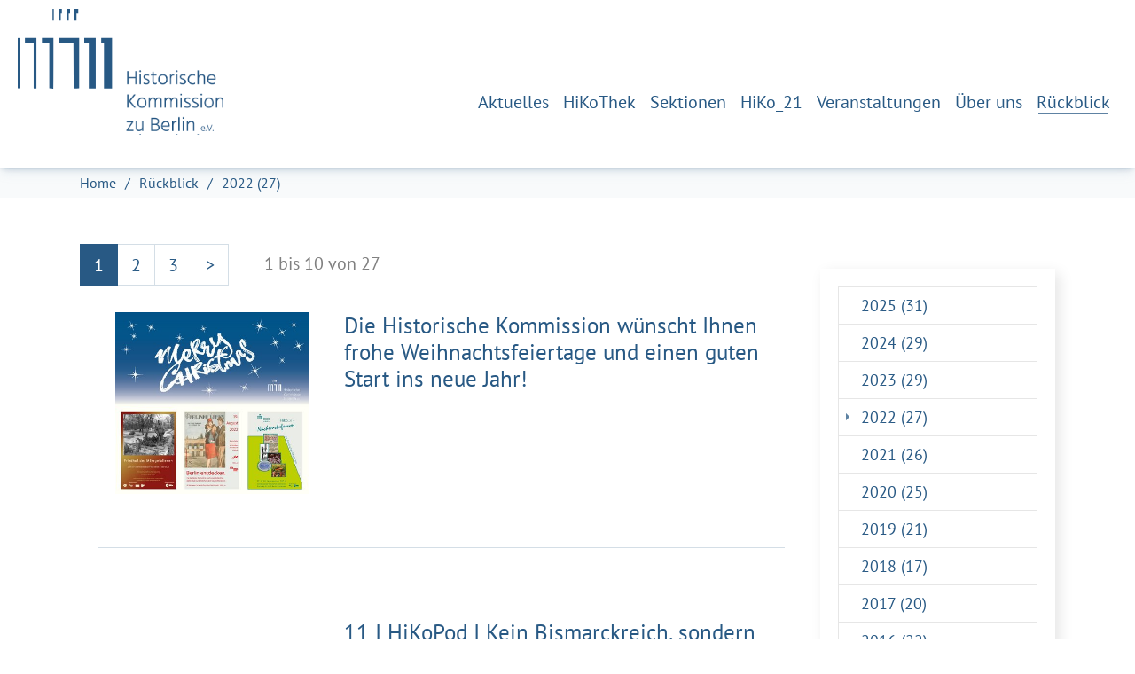

--- FILE ---
content_type: text/html; charset=utf-8
request_url: https://www.hiko-berlin.de/rueckblick/2022
body_size: 13326
content:
<!DOCTYPE html>
<html lang="de">
<head>

<meta charset="utf-8">
<!-- 
	Based on the TYPO3 Bootstrap Package by Benjamin Kott - https://www.bootstrap-package.com/

	This website is powered by TYPO3 - inspiring people to share!
	TYPO3 is a free open source Content Management Framework initially created by Kasper Skaarhoj and licensed under GNU/GPL.
	TYPO3 is copyright 1998-2026 of Kasper Skaarhoj. Extensions are copyright of their respective owners.
	Information and contribution at https://typo3.org/
-->


<link rel="icon" href="/fileadmin/favicon.ico" type="application/octet-stream">
<title>2022 (27) - HiKo Berlin</title>
<meta http-equiv="x-ua-compatible" content="IE=edge">
<meta name="generator" content="TYPO3 CMS">
<meta name="viewport" content="width=device-width, initial-scale=1, minimum-scale=1">
<meta name="robots" content="index,follow">
<meta name="twitter:card" content="summary">
<meta name="apple-mobile-web-app-capable" content="no">
<meta name="google" content="notranslate">

<link rel="stylesheet" href="/_assets/9b80d86a98af3ecc38aabe297d2c3695/Fonts/bootstrappackageicon.min.css?1692024263" media="all">
<link rel="stylesheet" href="/typo3temp/assets/bootstrappackage/css/theme-a247922b908679e17d4e03b13a231e946201c6cf547fb2093786519bc1298aa8.css?1751530501" media="all">
<link rel="stylesheet" href="/_assets/47400bb84e4e0324cd1d0a84db430fe5/Css/styles.css?1716924527" media="all">
<link rel="stylesheet" href="/fileadmin/Resources/Public/Css/fonts.css?1731667724" media="all">
<link rel="stylesheet" href="/fileadmin/Resources/Public/Css/hiko.css?1767007222" media="all">
<link rel="stylesheet" href="/fileadmin/Resources/Public/Css/news4hiko.css?1765897375" media="all">
<link rel="stylesheet" href="/fileadmin/Resources/Public/Css/zoomwizard.css?1733077385" media="all">
<link href="/_assets/45f48b3f522541d56a70aadffc9d15f6/Css/photoswipe.css?1729079716" rel="stylesheet" >


<script src="/_assets/9b80d86a98af3ecc38aabe297d2c3695/Contrib/modernizr/modernizr.min.js?1692024263" async="1"></script>
<script src="/fileadmin/Resources/Public/Scripts/jquery-1.7.1.min.js?1732839094"></script>
<script src="/fileadmin/Resources/Public/Scripts/jquery.zoomwizard.min.js?1732839094"></script>



<link rel="prev" href="/rueckblick/2023-29"><link rel="next" href="/rueckblick/2021">  <!-- Matomo -->
  <script>
    var _paq = window._paq = window._paq || [];
    /* tracker methods like "setCustomDimension" should be called before "trackPageView" */
    _paq.push(['trackPageView']);
    _paq.push(['enableLinkTracking']);
    (function() {
      var u="//matomo.hiko-berlin.de/";
      _paq.push(['setTrackerUrl', u+'matomo.php']);
      _paq.push(['setSiteId', '1']);
      var d=document, g=d.createElement('script'), s=d.getElementsByTagName('script')[0];
      g.async=true; g.src=u+'matomo.js'; s.parentNode.insertBefore(g,s);
    })();
  </script>
  <!-- End Matomo Code -->
<link rel="canonical" href="/rueckblick/2022"/>
</head>
<body id="p440" class="page-440 pagelevel-2 language-0 backendlayout-subnavigation_right layout-default">

<div id="top"></div>
<div class="body-bg body-bg-top">

    



    

<div id="cookieconsent">
    <span data-cookieconsent-setting="cookie.expiryDays" data-cookieconsent-value="365"></span>
    <span data-cookieconsent-setting="content.header" data-cookieconsent-value="Datenschutz"></span>
    <span data-cookieconsent-setting="content.message" data-cookieconsent-value=""></span>
    <span data-cookieconsent-setting="content.dismiss" data-cookieconsent-value="Verstanden!"></span>
    <span data-cookieconsent-setting="content.allow" data-cookieconsent-value="Notwendige annehmen"></span>
    <span data-cookieconsent-setting="content.deny" data-cookieconsent-value="Alle ablehnen"></span>
    <span data-cookieconsent-setting="content.link" data-cookieconsent-value="Wir nutzen Cookies."></span>
    <span data-cookieconsent-setting="content.href" data-cookieconsent-value="/datenschutz"></span>
    <span data-cookieconsent-setting="layout" data-cookieconsent-value="basic-header"></span>
    <span data-cookieconsent-setting="type" data-cookieconsent-value="opt-in"></span>
    <span data-cookieconsent-setting="position" data-cookieconsent-value="bottom"></span>
    <span data-cookieconsent-setting="revokable" data-cookieconsent-value="1"></span>
    <span data-cookieconsent-setting="static" data-cookieconsent-value="0"></span>
    <span data-cookieconsent-setting="location" data-cookieconsent-value="true"></span>
    <span data-cookieconsent-setting="law.countryCode" data-cookieconsent-value=""></span>
    <span data-cookieconsent-setting="law.regionalLaw" data-cookieconsent-value="1"></span>
</div>




    <a class="visually-hidden-focusable page-skip-link" href="#page-content">
        <span>Zum Hauptinhalt springen</span>
    </a>
    <a class="visually-hidden-focusable page-skip-link" href="#page-footer">
        <span>Skip to page footer</span>
    </a>

    




<header id="page-header" class="bp-page-header navbar navbar-mainnavigation navbar-default-transition navbar-has-image navbar-top navbar-fixed-top">
    <div class="container container-mainnavigation">
        
<a class="navbar-brand navbar-brand-image" href="/">
    
            <img class="navbar-brand-logo-normal" src="/fileadmin/Resources/Public/Images/hiko-logo-pur.svg" alt="HiKo Berlin logo" height="90" width="604">
            
                <!--
                    <img class="navbar-brand-logo-inverted XxX" src="/fileadmin/Resources/Public/Images/hiko-logo-pur.svg" alt="HiKo Berlin logo" height="90" width="604">
                -->
            
        
</a>


        
            
<button class="navbar-toggler collapsed" type="button" data-bs-toggle="collapse" data-bs-target="#mainnavigation" aria-controls="mainnavigation" aria-expanded="false" aria-label="Navigation umschalten">
    <span class="navbar-toggler-icon"></span>
</button>


            <nav aria-label="Main navigation" id="mainnavigation" class="collapse navbar-collapse">
                



                

    <ul class="navbar-nav">
        
            

                    
                    
                    <li class="nav-item">
                        <a
                            id="nav-item-21"
                            href="/aktuelles"
                            class="nav-link nav-link-main"
                            
                            
                            aria-current="false"
                            >
                            
                            <span class="nav-link-text">
                                Aktuelles
                                
                            </span>
                        </a>
                        
                        <div class="dropdown-menu">
                            
    




                        </div>
                    </li>

                
        
            

                    
                    
                        
                            
                        
                    
                        
                            
                        
                    
                        
                    
                        
                    
                    <li class="nav-item nav-style-mega">
                        <a
                            id="nav-item-452"
                            href="/hikothek"
                            class="nav-link nav-link-main"
                            
                            
                            aria-current="false"
                            >
                            
                            <span class="nav-link-text">
                                HiKoThek
                                
                            </span>
                        </a>
                        
                            <button
                                type="button"
                                id="nav-toggle-452"
                                class="nav-link nav-link-toggle"
                                data-bs-toggle="dropdown"
                                data-bs-display="static"
                                aria-haspopup="true"
                                aria-expanded="false"
                                >
                                <span class="nav-link-indicator" aria-hidden="true"></span>
                                <span class="nav-link-text visually-hidden">Submenu for "HiKoThek"</span>
                            </button>
                        
                        <div class="dropdown-menu dropdown-menu-mega">
                            
    
        <ul class="dropdown-nav" data-level="2">
            
            
                
                        <li class="nav-item">
                            <a class="nav-link nav-link-dropdown" href="/hikothek/buecher" title="Bücher">
                                
                                <span class="nav-link-text">
                                    Bücher
                                    
                                </span>
                            </a>
                            
    
        <ul class="dropdown-nav" data-level="3">
            
            
                
                        <li class="nav-item">
                            <a class="nav-link nav-link-dropdown" href="/hikothek/buecher/ebooks" title="eBooks – Open Access">
                                
                                <span class="nav-link-text">
                                    eBooks – Open Access
                                    
                                </span>
                            </a>
                            
    

                        </li>
                    
            
                
                        <li class="nav-item">
                            <a class="nav-link nav-link-dropdown" href="/hikothek/buecher/jahrbuch-fuer-die-geschichte-mittel-und-ostdeutschlands" title="Jahrbuch für die Geschichte Mittel- und Ostdeutschlands">
                                
                                <span class="nav-link-text">
                                    Jahrbuch für die Geschichte Mittel- und Ostdeutschlands
                                    
                                </span>
                            </a>
                            
    

                        </li>
                    
            
                
                        <li class="nav-item">
                            <a class="nav-link nav-link-dropdown" href="/hikothek/buecher/schriftenreihen" title="Schriftenreihen">
                                
                                <span class="nav-link-text">
                                    Schriftenreihen
                                    
                                </span>
                            </a>
                            
    

                        </li>
                    
            
                
                        <li class="nav-item">
                            <a class="nav-link nav-link-dropdown" href="/hikothek/buecher/quelleneditionen" title="Quelleneditionen">
                                
                                <span class="nav-link-text">
                                    Quelleneditionen
                                    
                                </span>
                            </a>
                            
    

                        </li>
                    
            
                
                        <li class="nav-item">
                            <a class="nav-link nav-link-dropdown" href="/hikothek/buecher/handbuch-der-preussischen-geschichte" title="Handbuch der Preußischen Geschichte">
                                
                                <span class="nav-link-text">
                                    Handbuch der Preußischen Geschichte
                                    
                                </span>
                            </a>
                            
    

                        </li>
                    
            
                
                        <li class="nav-item">
                            <a class="nav-link nav-link-dropdown" href="/hikothek/buecher/gesamtverzeichnis" title="Gesamtverzeichnis">
                                
                                <span class="nav-link-text">
                                    Gesamtverzeichnis
                                    
                                </span>
                            </a>
                            
    

                        </li>
                    
            
        </ul>
    

                        </li>
                    
            
                
                        <li class="nav-item">
                            <a class="nav-link nav-link-dropdown" href="/hikothek/100-schluesselquellen/quellen" title="100 Schlüsselquellen">
                                
                                <span class="nav-link-text">
                                    100 Schlüsselquellen
                                    
                                </span>
                            </a>
                            
    
        <ul class="dropdown-nav" data-level="3">
            
            
                
                        <li class="nav-item">
                            <a class="nav-link nav-link-dropdown" href="/hikothek/100-schluesselquellen/suchergebnis" title="Suchergebnis">
                                
                                <span class="nav-link-text">
                                    Suchergebnis
                                    
                                </span>
                            </a>
                            
    

                        </li>
                    
            
                
                        <li class="nav-item">
                            <a class="nav-link nav-link-dropdown" href="/hikothek/100-schluesselquellen/projektinfo" title="Projektinfo">
                                
                                <span class="nav-link-text">
                                    Projektinfo
                                    
                                </span>
                            </a>
                            
    

                        </li>
                    
            
                
                        <li class="nav-item">
                            <a class="nav-link nav-link-dropdown" href="/hikothek/100-schluesselquellen/autoren" title="Autoren">
                                
                                <span class="nav-link-text">
                                    Autoren
                                    
                                </span>
                            </a>
                            
    

                        </li>
                    
            
                
                        <li class="nav-item">
                            <a class="nav-link nav-link-dropdown" href="/hikothek/100-schluesselquellen/bildgeber" title="Bildgeber">
                                
                                <span class="nav-link-text">
                                    Bildgeber
                                    
                                </span>
                            </a>
                            
    

                        </li>
                    
            
                
                        <li class="nav-item">
                            <a class="nav-link nav-link-dropdown" href="/hikothek/100-schluesselquellen/redaktion" title="Redaktion">
                                
                                <span class="nav-link-text">
                                    Redaktion
                                    
                                </span>
                            </a>
                            
    

                        </li>
                    
            
        </ul>
    

                        </li>
                    
            
                
                        <li class="nav-item">
                            <a class="nav-link nav-link-dropdown" href="/hikothek/hikopod" title="HiKoPod">
                                
                                <span class="nav-link-text">
                                    HiKoPod
                                    
                                </span>
                            </a>
                            
    

                        </li>
                    
            
                
                        <li class="nav-item">
                            <a class="nav-link nav-link-dropdown" href="/hikothek/youtube" title="YouTube">
                                
                                <span class="nav-link-text">
                                    YouTube
                                    
                                </span>
                            </a>
                            
    

                        </li>
                    
            
        </ul>
    




                        </div>
                    </li>

                
        
            

                    
                    
                        
                            
                        
                    
                        
                    
                        
                            
                        
                    
                    <li class="nav-item nav-style-mega">
                        <a
                            id="nav-item-109"
                            href="/sektionen"
                            class="nav-link nav-link-main"
                            
                            
                            aria-current="false"
                            >
                            
                            <span class="nav-link-text">
                                Sektionen
                                
                            </span>
                        </a>
                        
                            <button
                                type="button"
                                id="nav-toggle-109"
                                class="nav-link nav-link-toggle"
                                data-bs-toggle="dropdown"
                                data-bs-display="static"
                                aria-haspopup="true"
                                aria-expanded="false"
                                >
                                <span class="nav-link-indicator" aria-hidden="true"></span>
                                <span class="nav-link-text visually-hidden">Submenu for "Sektionen"</span>
                            </button>
                        
                        <div class="dropdown-menu dropdown-menu-mega">
                            
    
        <ul class="dropdown-nav" data-level="2">
            
            
                
                        <li class="nav-item">
                            <a class="nav-link nav-link-dropdown" href="/sektionen/berlin" title="Berlin">
                                
                                <span class="nav-link-text">
                                    Berlin
                                    
                                </span>
                            </a>
                            
    
        <ul class="dropdown-nav" data-level="3">
            
            
                
                        <li class="nav-item">
                            <a class="nav-link nav-link-dropdown" href="/sektionen/berlin/berlins-historische-mitte-1" title="Neuerscheinungen">
                                
                                <span class="nav-link-text">
                                    Neuerscheinungen
                                    
                                </span>
                            </a>
                            
    

                        </li>
                    
            
                
                        <li class="nav-item">
                            <a class="nav-link nav-link-dropdown" href="/sektionen/berlin/berlins-historische-mitte" title="Berlins historische Mitte">
                                
                                <span class="nav-link-text">
                                    Berlins historische Mitte
                                    
                                </span>
                            </a>
                            
    

                        </li>
                    
            
                
                        <li class="nav-item">
                            <a class="nav-link nav-link-dropdown" href="/sektionen/berlin/berlins-historische-mitte-1-1" title="Quelleneditionen">
                                
                                <span class="nav-link-text">
                                    Quelleneditionen
                                    
                                </span>
                            </a>
                            
    

                        </li>
                    
            
                
                        <li class="nav-item">
                            <a class="nav-link nav-link-dropdown" href="/sektionen/berlin/weitere-wissenschaftliche-veranstaltungen" title="Weitere wissenschaftliche Veranstaltungen">
                                
                                <span class="nav-link-text">
                                    Weitere wissenschaftliche Veranstaltungen
                                    
                                </span>
                            </a>
                            
    

                        </li>
                    
            
                
                        <li class="nav-item">
                            <a class="nav-link nav-link-dropdown" href="/sektionen/berlin/forschungsprojekte" title="Forschungsprojekte">
                                
                                <span class="nav-link-text">
                                    Forschungsprojekte
                                    
                                </span>
                            </a>
                            
    

                        </li>
                    
            
        </ul>
    

                        </li>
                    
            
                
                        <li class="nav-item">
                            <a class="nav-link nav-link-dropdown" href="/sektionen/brandenburg" title="Brandenburg">
                                
                                <span class="nav-link-text">
                                    Brandenburg
                                    
                                </span>
                            </a>
                            
    

                        </li>
                    
            
                
                        <li class="nav-item">
                            <a class="nav-link nav-link-dropdown" href="/sektionen/preussen" title="Preußen">
                                
                                <span class="nav-link-text">
                                    Preußen
                                    
                                </span>
                            </a>
                            
    
        <ul class="dropdown-nav" data-level="3">
            
            
                
                        <li class="nav-item">
                            <a class="nav-link nav-link-dropdown" href="/sektionen/preussen/lageberichte-der-gestapo" title="Lageberichte der Gestapo">
                                
                                <span class="nav-link-text">
                                    Lageberichte der Gestapo
                                    
                                </span>
                            </a>
                            
    

                        </li>
                    
            
                
                        <li class="nav-item">
                            <a class="nav-link nav-link-dropdown" href="/sektionen/preussen/epochenjahr-1815" title="Epochenjahr 1815">
                                
                                <span class="nav-link-text">
                                    Epochenjahr 1815
                                    
                                </span>
                            </a>
                            
    

                        </li>
                    
            
                
                        <li class="nav-item">
                            <a class="nav-link nav-link-dropdown" href="/sektionen/preussen/friedrich-wilhelm-i" title="Friedrich Wilhelm I.">
                                
                                <span class="nav-link-text">
                                    Friedrich Wilhelm I.
                                    
                                </span>
                            </a>
                            
    

                        </li>
                    
            
                
                        <li class="nav-item">
                            <a class="nav-link nav-link-dropdown" href="/sektionen/preussen/die-lieben-kleinen-dynastischer-nachwuchs-als-hoffnungstraeger-und-argument" title="Die lieben Kleinen ... Dynastischer Nachwuchs als Hoffnungsträger und Argument">
                                
                                <span class="nav-link-text">
                                    Die lieben Kleinen ... Dynastischer Nachwuchs als Hoffnungsträger und Argument
                                    
                                </span>
                            </a>
                            
    

                        </li>
                    
            
        </ul>
    

                        </li>
                    
            
        </ul>
    




                        </div>
                    </li>

                
        
            

                    
                    
                    <li class="nav-item">
                        <a
                            id="nav-item-180"
                            href="/hiko-21"
                            class="nav-link nav-link-main"
                            
                            
                            aria-current="false"
                            >
                            
                            <span class="nav-link-text">
                                HiKo_21
                                
                            </span>
                        </a>
                        
                        <div class="dropdown-menu">
                            
    




                        </div>
                    </li>

                
        
            

                    
                    
                        
                    
                        
                    
                        
                    
                        
                    
                        
                    
                        
                    
                        
                    
                        
                    
                        
                    
                        
                    
                        
                    
                        
                    
                    <li class="nav-item nav-style-simple">
                        <a
                            id="nav-item-414"
                            href="/veranstaltungen"
                            class="nav-link nav-link-main"
                            
                            
                            aria-current="false"
                            >
                            
                            <span class="nav-link-text">
                                Veranstaltungen
                                
                            </span>
                        </a>
                        
                            <button
                                type="button"
                                id="nav-toggle-414"
                                class="nav-link nav-link-toggle"
                                data-bs-toggle="dropdown"
                                data-bs-display="static"
                                aria-haspopup="true"
                                aria-expanded="false"
                                >
                                <span class="nav-link-indicator" aria-hidden="true"></span>
                                <span class="nav-link-text visually-hidden">Submenu for "Veranstaltungen"</span>
                            </button>
                        
                        <div class="dropdown-menu dropdown-menu-simple">
                            
    
        <ul class="dropdown-nav" data-level="2">
            
            
                
                        <li class="nav-item">
                            <a class="nav-link nav-link-dropdown" href="/veranstaltungen/2025-10" title="2025 (10)">
                                
                                <span class="nav-link-text">
                                    2025 (10)
                                    
                                </span>
                            </a>
                            
    

                        </li>
                    
            
                
                        <li class="nav-item">
                            <a class="nav-link nav-link-dropdown" href="/veranstaltungen/2024" title="2024 (7)">
                                
                                <span class="nav-link-text">
                                    2024 (7)
                                    
                                </span>
                            </a>
                            
    

                        </li>
                    
            
                
                        <li class="nav-item">
                            <a class="nav-link nav-link-dropdown" href="/veranstaltungen/2023" title="2023 (6)">
                                
                                <span class="nav-link-text">
                                    2023 (6)
                                    
                                </span>
                            </a>
                            
    

                        </li>
                    
            
                
                        <li class="nav-item">
                            <a class="nav-link nav-link-dropdown" href="/veranstaltungen/2022" title="2022 (9)">
                                
                                <span class="nav-link-text">
                                    2022 (9)
                                    
                                </span>
                            </a>
                            
    

                        </li>
                    
            
                
                        <li class="nav-item">
                            <a class="nav-link nav-link-dropdown" href="/veranstaltungen/2021" title="2021 (7)">
                                
                                <span class="nav-link-text">
                                    2021 (7)
                                    
                                </span>
                            </a>
                            
    

                        </li>
                    
            
                
                        <li class="nav-item">
                            <a class="nav-link nav-link-dropdown" href="/veranstaltungen/2020" title="2020 (3)">
                                
                                <span class="nav-link-text">
                                    2020 (3)
                                    
                                </span>
                            </a>
                            
    

                        </li>
                    
            
                
                        <li class="nav-item">
                            <a class="nav-link nav-link-dropdown" href="/veranstaltungen/2019" title="2019 (8)">
                                
                                <span class="nav-link-text">
                                    2019 (8)
                                    
                                </span>
                            </a>
                            
    

                        </li>
                    
            
                
                        <li class="nav-item">
                            <a class="nav-link nav-link-dropdown" href="/veranstaltungen/2018" title="2018 (3)">
                                
                                <span class="nav-link-text">
                                    2018 (3)
                                    
                                </span>
                            </a>
                            
    

                        </li>
                    
            
                
                        <li class="nav-item">
                            <a class="nav-link nav-link-dropdown" href="/veranstaltungen/2017" title="2017 (9)">
                                
                                <span class="nav-link-text">
                                    2017 (9)
                                    
                                </span>
                            </a>
                            
    

                        </li>
                    
            
                
                        <li class="nav-item">
                            <a class="nav-link nav-link-dropdown" href="/veranstaltungen/2016" title="2016 (5)">
                                
                                <span class="nav-link-text">
                                    2016 (5)
                                    
                                </span>
                            </a>
                            
    

                        </li>
                    
            
                
                        <li class="nav-item">
                            <a class="nav-link nav-link-dropdown" href="/veranstaltungen/2015" title="2015 (8)">
                                
                                <span class="nav-link-text">
                                    2015 (8)
                                    
                                </span>
                            </a>
                            
    

                        </li>
                    
            
                
                        <li class="nav-item">
                            <a class="nav-link nav-link-dropdown" href="/veranstaltungen/2015-1" title="2014 (4)">
                                
                                <span class="nav-link-text">
                                    2014 (4)
                                    
                                </span>
                            </a>
                            
    

                        </li>
                    
            
        </ul>
    




                        </div>
                    </li>

                
        
            

                    
                    
                        
                    
                        
                            
                        
                    
                        
                    
                        
                    
                        
                    
                    <li class="nav-item nav-style-mega">
                        <a
                            id="nav-item-393"
                            href="/ueber-uns"
                            class="nav-link nav-link-main"
                            
                            
                            aria-current="false"
                            >
                            
                            <span class="nav-link-text">
                                Über uns
                                
                            </span>
                        </a>
                        
                            <button
                                type="button"
                                id="nav-toggle-393"
                                class="nav-link nav-link-toggle"
                                data-bs-toggle="dropdown"
                                data-bs-display="static"
                                aria-haspopup="true"
                                aria-expanded="false"
                                >
                                <span class="nav-link-indicator" aria-hidden="true"></span>
                                <span class="nav-link-text visually-hidden">Submenu for "Über uns"</span>
                            </button>
                        
                        <div class="dropdown-menu dropdown-menu-mega">
                            
    
        <ul class="dropdown-nav" data-level="2">
            
            
                
                        <li class="nav-item">
                            <a class="nav-link nav-link-dropdown" href="/ueber-uns/vorstand-und-mitglieder-der-hiko" title="Vorstand und Mitglieder der HiKo">
                                
                                <span class="nav-link-text">
                                    Vorstand und Mitglieder der HiKo
                                    
                                </span>
                            </a>
                            
    

                        </li>
                    
            
                
                        <li class="nav-item">
                            <a class="nav-link nav-link-dropdown" href="/ueber-uns/mitglieder-von-hiko-21" title="Mitglieder von HiKo_21">
                                
                                <span class="nav-link-text">
                                    Mitglieder von HiKo_21
                                    
                                </span>
                            </a>
                            
    
        <ul class="dropdown-nav" data-level="3">
            
            
                
                        <li class="nav-item">
                            <a class="nav-link nav-link-dropdown" href="/ueber-uns/mitglieder-von-hiko-21/sebastian-hundt" title="Sebastian Hundt">
                                
                                <span class="nav-link-text">
                                    Sebastian Hundt
                                    
                                </span>
                            </a>
                            
    

                        </li>
                    
            
        </ul>
    

                        </li>
                    
            
                
                        <li class="nav-item">
                            <a class="nav-link nav-link-dropdown" href="/ueber-uns/geschaeftsstelle" title="Geschäftsstelle">
                                
                                <span class="nav-link-text">
                                    Geschäftsstelle
                                    
                                </span>
                            </a>
                            
    

                        </li>
                    
            
                
                        <li class="nav-item">
                            <a class="nav-link nav-link-dropdown" href="/ueber-uns/aufgaben-und-ziele" title="Aufgaben und Ziele">
                                
                                <span class="nav-link-text">
                                    Aufgaben und Ziele
                                    
                                </span>
                            </a>
                            
    

                        </li>
                    
            
                
                        <li class="nav-item">
                            <a class="nav-link nav-link-dropdown" href="/ueber-uns/kooperationen-und-wissenstransfer" title="Kooperationen und  Wissenstransfer">
                                
                                <span class="nav-link-text">
                                    Kooperationen und  Wissenstransfer
                                    
                                </span>
                            </a>
                            
    

                        </li>
                    
            
        </ul>
    




                        </div>
                    </li>

                
        
            

                    
                    
                        
                    
                        
                    
                        
                    
                        
                    
                        
                    
                        
                    
                        
                    
                        
                    
                        
                    
                        
                    
                        
                    
                        
                    
                        
                    
                        
                    
                        
                    
                        
                    
                        
                    
                    <li class="nav-item nav-style-simple">
                        <a
                            id="nav-item-96"
                            href="/rueckblick"
                            class="nav-link nav-link-main active"
                            
                            
                            aria-current="false"
                            >
                            
                            <span class="nav-link-text">
                                Rückblick
                                
                            </span>
                        </a>
                        
                            <button
                                type="button"
                                id="nav-toggle-96"
                                class="nav-link nav-link-toggle"
                                data-bs-toggle="dropdown"
                                data-bs-display="static"
                                aria-haspopup="true"
                                aria-expanded="false"
                                >
                                <span class="nav-link-indicator" aria-hidden="true"></span>
                                <span class="nav-link-text visually-hidden">Submenu for "Rückblick"</span>
                            </button>
                        
                        <div class="dropdown-menu dropdown-menu-simple">
                            
    
        <ul class="dropdown-nav" data-level="2">
            
            
                
                        <li class="nav-item">
                            <a class="nav-link nav-link-dropdown" href="/rueckblick/2025-30" title="2025 (31)">
                                
                                <span class="nav-link-text">
                                    2025 (31)
                                    
                                </span>
                            </a>
                            
    

                        </li>
                    
            
                
                        <li class="nav-item">
                            <a class="nav-link nav-link-dropdown" href="/rueckblick/2024-29" title="2024 (29)">
                                
                                <span class="nav-link-text">
                                    2024 (29)
                                    
                                </span>
                            </a>
                            
    

                        </li>
                    
            
                
                        <li class="nav-item">
                            <a class="nav-link nav-link-dropdown" href="/rueckblick/2023-29" title="2023 (29)">
                                
                                <span class="nav-link-text">
                                    2023 (29)
                                    
                                </span>
                            </a>
                            
    

                        </li>
                    
            
                
                        <li class="nav-item">
                            <a class="nav-link nav-link-dropdown active" href="/rueckblick/2022" title="2022 (27)">
                                
                                <span class="nav-link-text">
                                    2022 (27)
                                     <span class="visually-hidden">(current)</span>
                                </span>
                            </a>
                            
    

                        </li>
                    
            
                
                        <li class="nav-item">
                            <a class="nav-link nav-link-dropdown" href="/rueckblick/2021" title="2021 (26)">
                                
                                <span class="nav-link-text">
                                    2021 (26)
                                    
                                </span>
                            </a>
                            
    

                        </li>
                    
            
                
                        <li class="nav-item">
                            <a class="nav-link nav-link-dropdown" href="/rueckblick/2020" title="2020 (25)">
                                
                                <span class="nav-link-text">
                                    2020 (25)
                                    
                                </span>
                            </a>
                            
    

                        </li>
                    
            
                
                        <li class="nav-item">
                            <a class="nav-link nav-link-dropdown" href="/rueckblick/2019" title="2019 (21)">
                                
                                <span class="nav-link-text">
                                    2019 (21)
                                    
                                </span>
                            </a>
                            
    

                        </li>
                    
            
                
                        <li class="nav-item">
                            <a class="nav-link nav-link-dropdown" href="/rueckblick/2018" title="2018 (17)">
                                
                                <span class="nav-link-text">
                                    2018 (17)
                                    
                                </span>
                            </a>
                            
    

                        </li>
                    
            
                
                        <li class="nav-item">
                            <a class="nav-link nav-link-dropdown" href="/rueckblick/2017" title="2017 (20)">
                                
                                <span class="nav-link-text">
                                    2017 (20)
                                    
                                </span>
                            </a>
                            
    

                        </li>
                    
            
                
                        <li class="nav-item">
                            <a class="nav-link nav-link-dropdown" href="/rueckblick/2016" title="2016 (22)">
                                
                                <span class="nav-link-text">
                                    2016 (22)
                                    
                                </span>
                            </a>
                            
    

                        </li>
                    
            
                
                        <li class="nav-item">
                            <a class="nav-link nav-link-dropdown" href="/rueckblick/2015" title="2015 (21)">
                                
                                <span class="nav-link-text">
                                    2015 (21)
                                    
                                </span>
                            </a>
                            
    

                        </li>
                    
            
                
                        <li class="nav-item">
                            <a class="nav-link nav-link-dropdown" href="/rueckblick/2014" title="2014 (7)">
                                
                                <span class="nav-link-text">
                                    2014 (7)
                                    
                                </span>
                            </a>
                            
    

                        </li>
                    
            
                
                        <li class="nav-item">
                            <a class="nav-link nav-link-dropdown" href="/rueckblick/2013" title="2013 (4)">
                                
                                <span class="nav-link-text">
                                    2013 (4)
                                    
                                </span>
                            </a>
                            
    

                        </li>
                    
            
                
                        <li class="nav-item">
                            <a class="nav-link nav-link-dropdown" href="/rueckblick/2012" title="2012 (4)">
                                
                                <span class="nav-link-text">
                                    2012 (4)
                                    
                                </span>
                            </a>
                            
    

                        </li>
                    
            
                
                        <li class="nav-item">
                            <a class="nav-link nav-link-dropdown" href="/rueckblick/2011" title="2011 (7)">
                                
                                <span class="nav-link-text">
                                    2011 (7)
                                    
                                </span>
                            </a>
                            
    

                        </li>
                    
            
                
                        <li class="nav-item">
                            <a class="nav-link nav-link-dropdown" href="/rueckblick/2010" title="2010 (4)">
                                
                                <span class="nav-link-text">
                                    2010 (4)
                                    
                                </span>
                            </a>
                            
    

                        </li>
                    
            
                
                        <li class="nav-item">
                            <a class="nav-link nav-link-dropdown" href="/rueckblick/2009" title="2009 (2)">
                                
                                <span class="nav-link-text">
                                    2009 (2)
                                    
                                </span>
                            </a>
                            
    

                        </li>
                    
            
        </ul>
    




                        </div>
                    </li>

                
        
    </ul>



                



            </nav>
        
    </div>
</header>



    

    


    
    
        <nav class="breadcrumb-section" aria-label="Brotkrümelnavigation">
            <div class="container">
                <p class="visually-hidden" id="breadcrumb">Sie sind hier:</p>
                <ol class="breadcrumb hiko24">
                    
                        
                        
                        <li class="breadcrumb-item">
                            
                                    <a class="breadcrumb-link" href="/" title="Home">
                                        
    <span class="breadcrumb-link-title">
        
        <span class="breadcrumb-text">Home</span>
    </span>

                                    </a>
                                
                        </li>
                    
                        
                        
                        <li class="breadcrumb-item">
                            
                                    <a class="breadcrumb-link" href="/rueckblick" title="Rückblick">
                                        
    <span class="breadcrumb-link-title">
        
        <span class="breadcrumb-text">Rückblick</span>
    </span>

                                    </a>
                                
                        </li>
                    
                        
                        
                            
                        
                        <li class="breadcrumb-item active" aria-current="page">
                            
                                    
    <span class="breadcrumb-link-title">
        
        <span class="breadcrumb-text">2022 (27)</span>
    </span>

                                
                        </li>
                    
                    
                    
                </ol>
            </div>
        </nav>
    




    <main id="page-content" class="bp-page-content main-section">
        <!--TYPO3SEARCH_begin-->
        

    

    <div class="section section-default">
        <div class="container">
            <div class="section-row">
                <div class="section-column maincontent-wrap">
                    




    





        <div id="c2176" class=" frame frame-default frame-type-news_pi1 frame-layout-default frame-size-default frame-height-default frame-background-none frame-space-before-none frame-space-after-none frame-no-backgroundimage">
            <div class="frame-group-container">
                <div class="frame-group-inner">
                    



                    <div class="frame-container frame-container-default">
                        <div class="frame-inner">
                            
    
    



    


    



    

    
    
<div class="news">
    
	<!--TYPO3SEARCH_end-->
	
			<!-- Templates/News/List.html -->
			<div class="news-list-view" id="news-container-2176">

				
						
						
						
						
						
                        
							
						
							
						
							
						
							
						
							
						
							
						
							
						
							
						
							
						
							
						
							
						
							
						
							
						
							
						
							
						
							
						
							
						
							
						
							
						
							
						
							
						
							
						
							
						
							
						
							
						
							
						
							
						
						
						
						
						

						<div class="browser">
							
								
    <ul class="f3-widget-paginator pagination">
        
                
            
        
        
            
                    <li class="page-item active"><span class="page-link">1</span></li>
                
        
            
                    <li class="page-item">
                        <a href="/rueckblick/2022?tx_news_pi1%5Bcontroller%5D=News&amp;tx_news_pi1%5BcurrentPage%5D=2&amp;cHash=b6bd9aaa8a8d0d99f92b5ac55655ad53" class="page-link">2</a>
                    </li>
                
        
            
                    <li class="page-item">
                        <a href="/rueckblick/2022?tx_news_pi1%5Bcontroller%5D=News&amp;tx_news_pi1%5BcurrentPage%5D=3&amp;cHash=7c570b8f50137d008853e2086814ca7a" class="page-link">3</a>
                    </li>
                
        
        
        
                <li class="page-item next">
                    <a href="/rueckblick/2022?tx_news_pi1%5Bcontroller%5D=News&amp;tx_news_pi1%5BcurrentPage%5D=2&amp;cHash=b6bd9aaa8a8d0d99f92b5ac55655ad53" class="page-link" title="">&gt;</a>
                </li>
                
            
    </ul>


							

							<div class="teilanzeige">1 bis 10 von 27</div>
						</div>

						<ul class="list-group mb-3">
                        	
								
								



<!--
	=====================
		fileadmin/Resources/Private/News/Twb5/Partials/List/Item.html
-->



	
		
	
	
	



		<!-- (90) -->
		
		
		<!-- TL: 0 || BL: 0) || Crop: 700 -->
		<li class="list-group-item bl-tr">
			<div class="row news-list-item mb-3">
				<!-- 2 Spalten 33/66 -->
				<div class="col-md-4">
					<a title=" Die Historische Kommission wünscht Ihnen frohe Weihnachtsfeiertage und einen guten Start ins neue Jahr! " href="/fileadmin/redakteur/07_Rueckblick/Sonstiges/Weihnachtsgruesse_2022.pdf">
						
								<img class="img-fluid" src="/fileadmin/_processed_/c/e/csm_Weihnachtskarte_2022_864f07f9c7.jpg" width="400" height="375" alt="" />
							
					</a>
				</div>
				<div class="col-md-8 articletype-1" itemscope="itemscope" itemtype="http://schema.org/Article">
					<h3 itemprop="headline">
						<a itemprop="url" title=" Die Historische Kommission wünscht Ihnen frohe Weihnachtsfeiertage und einen guten Start ins neue Jahr! " href="/fileadmin/redakteur/07_Rueckblick/Sonstiges/Weihnachtsgruesse_2022.pdf">
							 Die Historische Kommission wünscht Ihnen frohe Weihnachtsfeiertage und einen guten Start ins neue Jahr! 
						</a>
					</h3>

					

<div class="extra mb-3">

    
    

    
    <i class="fas fa-calendar-alt me-1"> </i>
    <time datetime="2022-12-24" itemprop="datePublished">
        24.12.2022
    </time>

    
    

    
    
</div>



					<!-- teaser -->
					<div class="lead" itemprop="description">
						
							
									
								
						
					</div>

					
				</div>
			</div>
		</li>
	





                       	 	
								
								



<!--
	=====================
		fileadmin/Resources/Private/News/Twb5/Partials/List/Item.html
-->



	
	
	



		<!-- (90) -->
		
		
		<!-- TL: 1330 || BL: 0) || Crop: 700 -->
		<li class="list-group-item bl-tr">
			<div class="row news-list-item mb-3">
				<!-- 2 Spalten 33/66 -->
				<div class="col-md-4">
					<a title="11 I HiKoPod I Kein Bismarckreich, sondern ein Kaiserreich – Ein Interview mit Jan Markert" href="/rueckblick/detailansicht/11-i-hikopod-i-kein-bismarckreich-sondern-ein-kaiserreich-ein-interview-mit-jan-markert">
						
								<audio controls class="img-fluid"><source src="/fileadmin/redakteur/02_Mediathek/HiKoPod/011_I_HiKoPod_I_Kein_Bismarckreich__sondern_ein_Kaiserreich.mp3" type="audio/mpeg"></audio>
							
					</a>
				</div>
				<div class="col-md-8 articletype-0" itemscope="itemscope" itemtype="http://schema.org/Article">
					<h3 itemprop="headline">
						<a itemprop="url" title="11 I HiKoPod I Kein Bismarckreich, sondern ein Kaiserreich – Ein Interview mit Jan Markert" href="/rueckblick/detailansicht/11-i-hikopod-i-kein-bismarckreich-sondern-ein-kaiserreich-ein-interview-mit-jan-markert">
							11 I HiKoPod I Kein Bismarckreich, sondern ein Kaiserreich – Ein Interview mit Jan Markert
						</a>
					</h3>

					

<div class="extra mb-3">

    
    

    
    <i class="fas fa-calendar-alt me-1"> </i>
    <time datetime="2022-12-23" itemprop="datePublished">
        23.12.2022
    </time>

    
    
        | <i class="fas fa-folder-open me-1"></i>
        <span class="label label-info">HiKoPod</span>
    

    
    
</div>



					<!-- teaser -->
					<div class="lead" itemprop="description">
						
							
									<p>Die ältere Preußenforschung zum 19.&nbsp;Jahrhundert interpretierte das 1871 gegründete Deutsche Kaiserreich als ‚Bismarckreich‘, indem sie – sich auf die Memoiren des Eisernen Kanzler stützend – die Selbststilisierung und -überhöhung Bismarcks übernahm. Dieses Bild allerdings wird seit einigen Jahren von der aktuellen Forschung hinterfragt und auf der Basis neuer, bislang ungenutzter Quellen ein Perspektivwechsel vollzogen. Dabei stellen sich die alten Narrative als Mythen heraus, die einer kritischen Interpretation der nun erstmals ausgewerteten Quellen nicht standhalten.</p>
<p>Bismarck war eben nicht der alleinig strahlende Held der Gründung des Deutschen Kaiserreiches von 1871. Vielmehr kommt dem&nbsp;...</p>
								
						
					</div>

					
						<a class="btn btn-primary btn-read-more" title="11 I HiKoPod I Kein Bismarckreich, sondern ein Kaiserreich – Ein Interview mit Jan Markert" href="/rueckblick/detailansicht/11-i-hikopod-i-kein-bismarckreich-sondern-ein-kaiserreich-ein-interview-mit-jan-markert">Weiterlesen</a>
					
				</div>
			</div>
		</li>
	





                       	 	
								
								



<!--
	=====================
		fileadmin/Resources/Private/News/Twb5/Partials/List/Item.html
-->



	
		
	
	
	



		<!-- (90) -->
		
		
		<!-- TL: 1374 || BL: 0) || Crop: 700 -->
		<li class="list-group-item bl-tr">
			<div class="row news-list-item mb-3">
				<!-- 2 Spalten 33/66 -->
				<div class="col-md-4">
					<a title="1. Dezember 2022 – Friedhof der Märzgefallenen. Zum Ort der Revolution von 1848 in der DDR – Das Tagungsvideo ist online " href="/rueckblick/detailansicht/1-dezember-2022-friedhof-der-maerzgefallenen-zum-ort-der-revolution-von-1848-in-der-ddr-das-tagungsvideo-ist-online">
						
								<img class="img-fluid" src="/fileadmin/_processed_/0/5/csm_Plakat_64d67dffa5.jpg" width="400" height="565" alt="" />
							
					</a>
				</div>
				<div class="col-md-8 articletype-0" itemscope="itemscope" itemtype="http://schema.org/Article">
					<h3 itemprop="headline">
						<a itemprop="url" title="1. Dezember 2022 – Friedhof der Märzgefallenen. Zum Ort der Revolution von 1848 in der DDR – Das Tagungsvideo ist online " href="/rueckblick/detailansicht/1-dezember-2022-friedhof-der-maerzgefallenen-zum-ort-der-revolution-von-1848-in-der-ddr-das-tagungsvideo-ist-online">
							1. Dezember 2022 – Friedhof der Märzgefallenen. Zum Ort der Revolution von 1848 in der DDR – Das Tagungsvideo ist online 
						</a>
					</h3>

					

<div class="extra mb-3">

    
    

    
    <i class="fas fa-calendar-alt me-1"> </i>
    <time datetime="2022-12-01" itemprop="datePublished">
        01.12.2022
    </time>

    
    
        | <i class="fas fa-folder-open me-1"></i>
        <span class="label label-info">YouTube</span>
    

    
    
</div>



					<!-- teaser -->
					<div class="lead" itemprop="description">
						
							
									<p>Berlin war 1848 eine der wichtigen europäischen Revolutionsmetropolen, in der der Friedhof der Märzgefallenen als Begräbnisort zweier Revolutionen besondere erinnerungspolitische Bedeutung erlangte. In Vorbereitung auf das 175-jährige Jubiläum 2023 wurden die Erinnerungsphasen in der DDR herausgearbeitet. Ziel war es, die starke gestalterische DDR-Prägung dieses Gedenkortes kritisch zu reflektieren und Wege zu suchen, wie heute verantwortungsvoll mit dem Erbe umgegangen werden kann. In Kooperation mit dem <a href="https://paulsinger.de/" target="_blank" title="Zum Paul-Singer-Verein ..." rel="noreferrer">Paul-Singer-Verein</a>, dem <a href="https://www.berlin.de/landesdenkmalamt/" target="_blank" title="Zum Landesdenkmalamt Berlin ..." rel="noreferrer">Landesdenkmalamt Berlin</a> und dem <a href="https://zzf-potsdam.de/" target="_blank" title="Zum Leibniz-Zentrum für Zeithistorische Forschung Potsdam ..." rel="noreferrer">Leibniz-Zentrum für Zeithistorische Forschung Potsdam</a> veranstaltete die Historische Kommission diese wissenschaftliche Tagung, die im&nbsp;...</p>
								
						
					</div>

					
						<a class="btn btn-primary btn-read-more" title="1. Dezember 2022 – Friedhof der Märzgefallenen. Zum Ort der Revolution von 1848 in der DDR – Das Tagungsvideo ist online " href="/rueckblick/detailansicht/1-dezember-2022-friedhof-der-maerzgefallenen-zum-ort-der-revolution-von-1848-in-der-ddr-das-tagungsvideo-ist-online">Weiterlesen</a>
					
				</div>
			</div>
		</li>
	





                       	 	
								
								



<!--
	=====================
		fileadmin/Resources/Private/News/Twb5/Partials/List/Item.html
-->



	
		
	
	
	



		<!-- (90) -->
		
		
		<!-- TL: 256 || BL: 2124) || Crop: 700 -->
		<li class="list-group-item bl-tr">
			<div class="row news-list-item mb-3">
				<!-- 2 Spalten 33/66 -->
				<div class="col-md-4">
					<a title="23. November 2022 – Verleihung der HiKo_21 – Nachwuchspreise 2022 " href="/rueckblick/detailansicht/23-november-2022-verleihung-der-hiko-21-nachwuchspreise-2022">
						
								<img class="img-fluid" src="/fileadmin/_processed_/3/7/csm_Einladung_23._November_749d952984.png" width="400" height="225" alt="" />
							
					</a>
				</div>
				<div class="col-md-8 articletype-0" itemscope="itemscope" itemtype="http://schema.org/Article">
					<h3 itemprop="headline">
						<a itemprop="url" title="23. November 2022 – Verleihung der HiKo_21 – Nachwuchspreise 2022 " href="/rueckblick/detailansicht/23-november-2022-verleihung-der-hiko-21-nachwuchspreise-2022">
							23. November 2022 – Verleihung der HiKo_21 – Nachwuchspreise 2022 
						</a>
					</h3>

					

<div class="extra mb-3">

    
    

    
    <i class="fas fa-calendar-alt me-1"> </i>
    <time datetime="2022-11-23" itemprop="datePublished">
        23.11.2022
    </time>

    
    
        | <i class="fas fa-folder-open me-1"></i>
        <span class="label label-info">HiKo21</span>
    

    
    
</div>



					<!-- teaser -->
					<div class="lead" itemprop="description">
						
							
									<p>23. November 2022, 17 Uhr – Verleihung der HiKo_21 – Nachwuchspreise 2022 an Philipp Dinkelaker M.A. und Jan Markert M.A. – Einstein-Saal der BBAW – zugleich Vorstellung des Projekts ‚Edition der Gestapo-Lageberichte für die Reichshauptstadt Berlin'</p>
								
						
					</div>

					
						<a class="btn btn-primary btn-read-more" title="23. November 2022 – Verleihung der HiKo_21 – Nachwuchspreise 2022 " href="/rueckblick/detailansicht/23-november-2022-verleihung-der-hiko-21-nachwuchspreise-2022">Weiterlesen</a>
					
				</div>
			</div>
		</li>
	





                       	 	
								
								



<!--
	=====================
		fileadmin/Resources/Private/News/Twb5/Partials/List/Item.html
-->



	
		
	
	
	



		<!-- (90) -->
		
		
		<!-- TL: 1129 || BL: 0) || Crop: 700 -->
		<li class="list-group-item bl-tr">
			<div class="row news-list-item mb-3">
				<!-- 2 Spalten 33/66 -->
				<div class="col-md-4">
					<a title="17. &amp; 18. November 2022 – Nachwuchsforum zur Preußischen Geschichte " href="/rueckblick/detailansicht/17-18-november-2022-nachwuchsforum-zur-preussischen-geschichte">
						
								<img class="img-fluid" src="/fileadmin/_processed_/d/d/csm_Plakat_5a554f027f.jpg" width="400" height="561" alt="" />
							
					</a>
				</div>
				<div class="col-md-8 articletype-0" itemscope="itemscope" itemtype="http://schema.org/Article">
					<h3 itemprop="headline">
						<a itemprop="url" title="17. &amp; 18. November 2022 – Nachwuchsforum zur Preußischen Geschichte " href="/rueckblick/detailansicht/17-18-november-2022-nachwuchsforum-zur-preussischen-geschichte">
							17. &amp; 18. November 2022 – Nachwuchsforum zur Preußischen Geschichte 
						</a>
					</h3>

					

<div class="extra mb-3">

    
    

    
    <i class="fas fa-calendar-alt me-1"> </i>
    <time datetime="2022-11-17" itemprop="datePublished">
        17.11.2022
    </time>

    
    
        | <i class="fas fa-folder-open me-1"></i>
        <span class="label label-info">Preußen</span>
    

    
    
</div>



					<!-- teaser -->
					<div class="lead" itemprop="description">
						
							
									<p>Das erste HiKo<sub>_21</sub> – Nachwuchsforum findet am 17. &amp; 18. November 2022 im Vortragssaal der Historischen Kommission im Mittelhof (Kirchweg 33, 14129 Berlin) statt. Das Programm finden Sie <a href="/fileadmin/redakteur/04_HiKo21/Nachwuchsforum/2022/Flyer.pdf" target="_blank">hier</a>. Das Spektrum der Vorträge reicht von den Abgeordneten im Preußischen Abgeordnetenhaus bis zur Medizin im langen 19. Jahrhundert. Bitte melden Sie sich bis zum 7. November 2022 unter  an.</p>
<p>Das Forum ist eine Plattform für den wissenschaftlichen Nachwuchs in der Preußischen Geschichte. Es dient der Präsentation und dem Austausch über Projekte unabhängig von Epoche und methodischem Zugriff. Zugleich bietet es einen Raum, um Anregungen für laufende Vorhaben zu sammeln,&nbsp;...</p>
								
						
					</div>

					
						<a class="btn btn-primary btn-read-more" title="17. &amp; 18. November 2022 – Nachwuchsforum zur Preußischen Geschichte " href="/rueckblick/detailansicht/17-18-november-2022-nachwuchsforum-zur-preussischen-geschichte">Weiterlesen</a>
					
				</div>
			</div>
		</li>
	





                       	 	
								
								



<!--
	=====================
		fileadmin/Resources/Private/News/Twb5/Partials/List/Item.html
-->



	
		
	
	
	



		<!-- (90) -->
		
		
		<!-- TL: 162 || BL: 0) || Crop: 700 -->
		<li class="list-group-item bl-tr">
			<div class="row news-list-item mb-3">
				<!-- 2 Spalten 33/66 -->
				<div class="col-md-4">
					<a title="28. Oktober 2022 – Vorstandssitzung " href="/rueckblick/detailansicht/28-oktober-2022-vorstandssitzung">
						
								<img class="img-fluid" src="/fileadmin/_processed_/f/0/csm_Vorstandssitzung_07f8b2355b.png" width="400" height="196" alt="" />
							
					</a>
				</div>
				<div class="col-md-8 articletype-0" itemscope="itemscope" itemtype="http://schema.org/Article">
					<h3 itemprop="headline">
						<a itemprop="url" title="28. Oktober 2022 – Vorstandssitzung " href="/rueckblick/detailansicht/28-oktober-2022-vorstandssitzung">
							28. Oktober 2022 – Vorstandssitzung 
						</a>
					</h3>

					

<div class="extra mb-3">

    
    

    
    <i class="fas fa-calendar-alt me-1"> </i>
    <time datetime="2022-10-28" itemprop="datePublished">
        28.10.2022
    </time>

    
    

    
    
</div>



					<!-- teaser -->
					<div class="lead" itemprop="description">
						
							
									<p>Die Herbstsitzung des Vorstands der Historischen Kommission findet am 28. Oktober 2022 um 14 Uhr im Vortragssaal des Mittelhofs in Berlin-Nikolassee statt.</p>
								
						
					</div>

					
				</div>
			</div>
		</li>
	





                       	 	
								
								



<!--
	=====================
		fileadmin/Resources/Private/News/Twb5/Partials/List/Item.html
-->



	
	
	



		<!-- (90) -->
		
		
		<!-- TL: 1905 || BL: 0) || Crop: 700 -->
		<li class="list-group-item bl-tr">
			<div class="row news-list-item mb-3">
				<!-- 2 Spalten 33/66 -->
				<div class="col-md-4">
					<a title="10 I HiKoPod I Mittelalterarchäologie in Berlin gestern und heute – Ein Gespräch mit Andrea Theissen und Matthias Wemhoff" href="/rueckblick/detailansicht/10-i-hikopod-i-mittelalterarchaeologie-in-berlin-gestern-und-heute-ein-gespraech-mit-andrea-theissen-und-matthias-wemhoff">
						
								<audio controls class="img-fluid"><source src="/fileadmin/redakteur/02_Mediathek/HiKoPod/010_I_HiKoPod_I_Archaeologie_in_Berlin.mp3" type="audio/mpeg"></audio>
							
					</a>
				</div>
				<div class="col-md-8 articletype-0" itemscope="itemscope" itemtype="http://schema.org/Article">
					<h3 itemprop="headline">
						<a itemprop="url" title="10 I HiKoPod I Mittelalterarchäologie in Berlin gestern und heute – Ein Gespräch mit Andrea Theissen und Matthias Wemhoff" href="/rueckblick/detailansicht/10-i-hikopod-i-mittelalterarchaeologie-in-berlin-gestern-und-heute-ein-gespraech-mit-andrea-theissen-und-matthias-wemhoff">
							10 I HiKoPod I Mittelalterarchäologie in Berlin gestern und heute – Ein Gespräch mit Andrea Theissen und Matthias Wemhoff
						</a>
					</h3>

					

<div class="extra mb-3">

    
    

    
    <i class="fas fa-calendar-alt me-1"> </i>
    <time datetime="2022-10-27" itemprop="datePublished">
        27.10.2022
    </time>

    
    
        | <i class="fas fa-folder-open me-1"></i>
        <span class="label label-info">HiKoPod</span>
    

    
    
</div>



					<!-- teaser -->
					<div class="lead" itemprop="description">
						
							
									<p>Auf dem Stadtgebiet der heutigen Metropole Berlin existierten vier mittelalterliche Städte, von denen zwei slawische Burgen als Vorläufer besaßen und zwei als sogenannte Gründungsstädte angesprochen werden können. Während sich in Spandau im Westen und in Köpenick im Osten bereits im 9. und 10.&nbsp;Jahrhundert bedeutende spätslawische Burgen mit dazugehörenden Siedlungen herausgebildet hatten, blieb der Raum dazwischen, das heißt das mittelalterliche Stadtgebiet der beiden Städte Berlin und Cölln in spätslawischer Zeit zunächst nahezu siedlungsleer.</p>
<p>Doch mit der in der zweiten Hälfte des 12.&nbsp;Jahrhunderts von westlichen Herrschaftsträgern getragenen Siedlungsexpansion gelangte der am heutigen&nbsp;...</p>
								
						
					</div>

					
						<a class="btn btn-primary btn-read-more" title="10 I HiKoPod I Mittelalterarchäologie in Berlin gestern und heute – Ein Gespräch mit Andrea Theissen und Matthias Wemhoff" href="/rueckblick/detailansicht/10-i-hikopod-i-mittelalterarchaeologie-in-berlin-gestern-und-heute-ein-gespraech-mit-andrea-theissen-und-matthias-wemhoff">Weiterlesen</a>
					
				</div>
			</div>
		</li>
	





                       	 	
								
								



<!--
	=====================
		fileadmin/Resources/Private/News/Twb5/Partials/List/Item.html
-->



	
	
	



		<!-- (90) -->
		
		
		<!-- TL: 1641 || BL: 0) || Crop: 700 -->
		<li class="list-group-item bl-tr">
			<div class="row news-list-item mb-3">
				<!-- 2 Spalten 33/66 -->
				<div class="col-md-4">
					<a title="9 I HiKoPod I Der Palast der Republik – Ein Interview mit Harald Engler" href="/rueckblick/detailansicht/7-i-hikopod-i-revolutionen-erinnern-1848-1918-und-1989-im-deutschen-gedaechtnis-ein-vortrag-von-martin-sabrow-1">
						
								<audio controls class="img-fluid"><source src="/fileadmin/redakteur/02_Mediathek/HiKoPod/009_I_HiKoPod_I_Palast_der_Republik.mp3" type="audio/mpeg"></audio>
							
					</a>
				</div>
				<div class="col-md-8 articletype-0" itemscope="itemscope" itemtype="http://schema.org/Article">
					<h3 itemprop="headline">
						<a itemprop="url" title="9 I HiKoPod I Der Palast der Republik – Ein Interview mit Harald Engler" href="/rueckblick/detailansicht/7-i-hikopod-i-revolutionen-erinnern-1848-1918-und-1989-im-deutschen-gedaechtnis-ein-vortrag-von-martin-sabrow-1">
							9 I HiKoPod I Der Palast der Republik – Ein Interview mit Harald Engler
						</a>
					</h3>

					

<div class="extra mb-3">

    
    

    
    <i class="fas fa-calendar-alt me-1"> </i>
    <time datetime="2022-10-18" itemprop="datePublished">
        18.10.2022
    </time>

    
    
        | <i class="fas fa-folder-open me-1"></i>
        <span class="label label-info">HiKoPod</span>
    

    
    
</div>



					<!-- teaser -->
					<div class="lead" itemprop="description">
						
							
									<p>Der Palast der Republik galt als Prestigeobjekt sowie als Wahrzeichen der DDR-Staatskultur. Als ‚Haus des Volkes‘ im Herzen Berlins errichtet, löste er das im Zweiten Weltkrieg zerstörte Hohenzollernschloss ab. Mit dem Abriss des Schlosses betrieben die SED-Machthaber symbolträchtig Geschichtspolitik, wie sie sich knapp 60&nbsp;Jahre später mit dem Abriss des Palastes der Republik unter anderen Vorzeichen wiederholen sollte.</p>
<p>Auf dem Berliner Schlossplatz, dem geschichtsträchtigsten Ort der Metropole, inszenierte die SED-Führung mit dem Palast der Republik die ‚sozialistischen Errungenschaften der DDR‘. Das Gebäude beherbergte die Volkskammer der DDR, diente als Stätte der SED-Parteitage und&nbsp;...</p>
								
						
					</div>

					
						<a class="btn btn-primary btn-read-more" title="9 I HiKoPod I Der Palast der Republik – Ein Interview mit Harald Engler" href="/rueckblick/detailansicht/7-i-hikopod-i-revolutionen-erinnern-1848-1918-und-1989-im-deutschen-gedaechtnis-ein-vortrag-von-martin-sabrow-1">Weiterlesen</a>
					
				</div>
			</div>
		</li>
	





                       	 	
								
								



<!--
	=====================
		fileadmin/Resources/Private/News/Twb5/Partials/List/Item.html
-->



	
		
	
	
	



		<!-- (90) -->
		
		
		<!-- TL: 2411 || BL: 0) || Crop: 700 -->
		<li class="list-group-item bl-tr">
			<div class="row news-list-item mb-3">
				<!-- 2 Spalten 33/66 -->
				<div class="col-md-4">
					<a title="15. Oktober 2022 – Einsendeschluss – Call for Papers – Wissenschaftliches Kolloquium zum Neuen Markt in Berlin " href="/rueckblick/detailansicht/15-oktober-2022-einsendeschluss-call-for-papers-wissenschaftliches-kolloquium-zum-neuen-markt-in-berlin">
						
								<img class="img-fluid" src="/fileadmin/_processed_/1/7/csm_CfP_Neuer_Markt_im_Marienviertel_Deckblatt_2455a9ca57.jpg" width="400" height="566" alt="" />
							
					</a>
				</div>
				<div class="col-md-8 articletype-0" itemscope="itemscope" itemtype="http://schema.org/Article">
					<h3 itemprop="headline">
						<a itemprop="url" title="15. Oktober 2022 – Einsendeschluss – Call for Papers – Wissenschaftliches Kolloquium zum Neuen Markt in Berlin " href="/rueckblick/detailansicht/15-oktober-2022-einsendeschluss-call-for-papers-wissenschaftliches-kolloquium-zum-neuen-markt-in-berlin">
							15. Oktober 2022 – Einsendeschluss – Call for Papers – Wissenschaftliches Kolloquium zum Neuen Markt in Berlin 
						</a>
					</h3>

					

<div class="extra mb-3">

    
    

    
    <i class="fas fa-calendar-alt me-1"> </i>
    <time datetime="2022-10-15" itemprop="datePublished">
        15.10.2022
    </time>

    
    
        | <i class="fas fa-folder-open me-1"></i>
        <span class="label label-info">Berlin</span>
    

    
    
</div>



					<!-- teaser -->
					<div class="lead" itemprop="description">
						
							
									<p>Wer kennt ihn noch, den Neuen Markt in Berlin? Der mittelalterliche Platz aus dem 13.&nbsp;Jahrhundert, der die fernhandelstaugliche Infrastruktur für den Aufstieg Berlins zur Handelsstadt schuf, ist heute kaum noch präsent. Lediglich die Marienkirche lässt erahnen, dass hier einst zahlreiche Berlinerinnen und Berliner gelebt und gewirkt haben müssen. Als Stadterweiterung ergänzend zum Nikolaiviertel geschaffen, befanden sich hier seit dem 13.&nbsp;Jahrhundert die ersten steinernen Bauten – der Hohe Steinweg, vermutlich Berlins erste gepflasterte Straße, verband den Neuen Markt mit der Oderberger Straße, die zur Oder (und damit zur Ostsee) führte. Über den Ostseehafen Stettin, aber mehr noch über den&nbsp;...</p>
								
						
					</div>

					
						<a class="btn btn-primary btn-read-more" title="15. Oktober 2022 – Einsendeschluss – Call for Papers – Wissenschaftliches Kolloquium zum Neuen Markt in Berlin " href="/rueckblick/detailansicht/15-oktober-2022-einsendeschluss-call-for-papers-wissenschaftliches-kolloquium-zum-neuen-markt-in-berlin">Weiterlesen</a>
					
				</div>
			</div>
		</li>
	





                       	 	
								
								



<!--
	=====================
		fileadmin/Resources/Private/News/Twb5/Partials/List/Item.html
-->



	
		
	
	
	



		<!-- (90) -->
		
		
		<!-- TL: 259 || BL: 0) || Crop: 700 -->
		<li class="list-group-item bl-tr">
			<div class="row news-list-item mb-3">
				<!-- 2 Spalten 33/66 -->
				<div class="col-md-4">
					<a title="23. September 2022 – Jahrestreffen des Netzwerks HiKo_21 " href="/rueckblick/detailansicht/23-september-2022-jahrestreffen-des-netzwerks-hiko-21">
						
								<img class="img-fluid" src="/fileadmin/_processed_/c/a/csm_HiKo21_d9dfd3843a.jpg" width="400" height="132" alt="" />
							
					</a>
				</div>
				<div class="col-md-8 articletype-0" itemscope="itemscope" itemtype="http://schema.org/Article">
					<h3 itemprop="headline">
						<a itemprop="url" title="23. September 2022 – Jahrestreffen des Netzwerks HiKo_21 " href="/rueckblick/detailansicht/23-september-2022-jahrestreffen-des-netzwerks-hiko-21">
							23. September 2022 – Jahrestreffen des Netzwerks HiKo_21 
						</a>
					</h3>

					

<div class="extra mb-3">

    
    

    
    <i class="fas fa-calendar-alt me-1"> </i>
    <time datetime="2022-09-23" itemprop="datePublished">
        23.09.2022
    </time>

    
    
        | <i class="fas fa-folder-open me-1"></i>
        <span class="label label-info">Berlin</span>
    

    
    
</div>



					<!-- teaser -->
					<div class="lead" itemprop="description">
						
							
									<p>Das regelmäßige Jahrestreffen des Netzwerks zum Austausch über Erreichtes und Vergangenes sowie über die zukünftigen Planungen wird 2022 am 23. September um 14 Uhr im Konferenzraum 1 der Berlin-Brandenburgischen Akademie der Wissenschaften stattfinden.</p>
								
						
					</div>

					
				</div>
			</div>
		</li>
	





                       	 	
						</ul>
                        
                            
    <ul class="f3-widget-paginator pagination">
        
                
            
        
        
            
                    <li class="page-item active"><span class="page-link">1</span></li>
                
        
            
                    <li class="page-item">
                        <a href="/rueckblick/2022?tx_news_pi1%5Bcontroller%5D=News&amp;tx_news_pi1%5BcurrentPage%5D=2&amp;cHash=b6bd9aaa8a8d0d99f92b5ac55655ad53" class="page-link">2</a>
                    </li>
                
        
            
                    <li class="page-item">
                        <a href="/rueckblick/2022?tx_news_pi1%5Bcontroller%5D=News&amp;tx_news_pi1%5BcurrentPage%5D=3&amp;cHash=7c570b8f50137d008853e2086814ca7a" class="page-link">3</a>
                    </li>
                
        
        
        
                <li class="page-item next">
                    <a href="/rueckblick/2022?tx_news_pi1%5Bcontroller%5D=News&amp;tx_news_pi1%5BcurrentPage%5D=2&amp;cHash=b6bd9aaa8a8d0d99f92b5ac55655ad53" class="page-link" title="">&gt;</a>
                </li>
                
            
    </ul>


                        
                    
			</div>
		
	<!--TYPO3SEARCH_begin-->

</div>



    



    




                        </div>
                    </div>
                </div>
            </div>
        </div>

    



                </div>
                <div class="section-column subnav-wrap">
                    

    <!--TYPO3SEARCH_end-->
    <nav aria-label="Subnavigation" class="frame frame-type-subnavigation frame-background-none frame-no-backgroundimage frame-space-before-none frame-space-after-none">
        <div class="frame-container">
            <div class="frame-inner">
                
    
        <ul class="subnav-nav">
            
                
                        <li class="subnav-item">
                            <a href="/rueckblick/2025-30" id="subnav-item-504" class="subnav-link" title="2025 (31)">
                                
                                <span class="subnav-link-text">2025 (31)</span>
                            </a>
                            
                        </li>
                    
            
                
                        <li class="subnav-item">
                            <a href="/rueckblick/2024-29" id="subnav-item-487" class="subnav-link" title="2024 (29)">
                                
                                <span class="subnav-link-text">2024 (29)</span>
                            </a>
                            
                        </li>
                    
            
                
                        <li class="subnav-item">
                            <a href="/rueckblick/2023-29" id="subnav-item-467" class="subnav-link" title="2023 (29)">
                                
                                <span class="subnav-link-text">2023 (29)</span>
                            </a>
                            
                        </li>
                    
            
                
                        <li class="subnav-item active">
                            <a href="/rueckblick/2022" id="subnav-item-440" class="subnav-link" title="2022 (27)">
                                
                                <span class="subnav-link-text">2022 (27) <span class="visually-hidden">(current)</span></span>
                            </a>
                            
                        </li>
                    
            
                
                        <li class="subnav-item">
                            <a href="/rueckblick/2021" id="subnav-item-304" class="subnav-link" title="2021 (26)">
                                
                                <span class="subnav-link-text">2021 (26)</span>
                            </a>
                            
                        </li>
                    
            
                
                        <li class="subnav-item">
                            <a href="/rueckblick/2020" id="subnav-item-334" class="subnav-link" title="2020 (25)">
                                
                                <span class="subnav-link-text">2020 (25)</span>
                            </a>
                            
                        </li>
                    
            
                
                        <li class="subnav-item">
                            <a href="/rueckblick/2019" id="subnav-item-284" class="subnav-link" title="2019 (21)">
                                
                                <span class="subnav-link-text">2019 (21)</span>
                            </a>
                            
                        </li>
                    
            
                
                        <li class="subnav-item">
                            <a href="/rueckblick/2018" id="subnav-item-281" class="subnav-link" title="2018 (17)">
                                
                                <span class="subnav-link-text">2018 (17)</span>
                            </a>
                            
                        </li>
                    
            
                
                        <li class="subnav-item">
                            <a href="/rueckblick/2017" id="subnav-item-248" class="subnav-link" title="2017 (20)">
                                
                                <span class="subnav-link-text">2017 (20)</span>
                            </a>
                            
                        </li>
                    
            
                
                        <li class="subnav-item">
                            <a href="/rueckblick/2016" id="subnav-item-207" class="subnav-link" title="2016 (22)">
                                
                                <span class="subnav-link-text">2016 (22)</span>
                            </a>
                            
                        </li>
                    
            
                
                        <li class="subnav-item">
                            <a href="/rueckblick/2015" id="subnav-item-189" class="subnav-link" title="2015 (21)">
                                
                                <span class="subnav-link-text">2015 (21)</span>
                            </a>
                            
                        </li>
                    
            
                
                        <li class="subnav-item">
                            <a href="/rueckblick/2014" id="subnav-item-162" class="subnav-link" title="2014 (7)">
                                
                                <span class="subnav-link-text">2014 (7)</span>
                            </a>
                            
                        </li>
                    
            
                
                        <li class="subnav-item">
                            <a href="/rueckblick/2013" id="subnav-item-163" class="subnav-link" title="2013 (4)">
                                
                                <span class="subnav-link-text">2013 (4)</span>
                            </a>
                            
                        </li>
                    
            
                
                        <li class="subnav-item">
                            <a href="/rueckblick/2012" id="subnav-item-164" class="subnav-link" title="2012 (4)">
                                
                                <span class="subnav-link-text">2012 (4)</span>
                            </a>
                            
                        </li>
                    
            
                
                        <li class="subnav-item">
                            <a href="/rueckblick/2011" id="subnav-item-165" class="subnav-link" title="2011 (7)">
                                
                                <span class="subnav-link-text">2011 (7)</span>
                            </a>
                            
                        </li>
                    
            
                
                        <li class="subnav-item">
                            <a href="/rueckblick/2010" id="subnav-item-166" class="subnav-link" title="2010 (4)">
                                
                                <span class="subnav-link-text">2010 (4)</span>
                            </a>
                            
                        </li>
                    
            
                
                        <li class="subnav-item">
                            <a href="/rueckblick/2009" id="subnav-item-167" class="subnav-link" title="2009 (2)">
                                
                                <span class="subnav-link-text">2009 (2)</span>
                            </a>
                            
                        </li>
                    
            
        </ul>
    

            </div>
        </div>
    </nav>
    <!--TYPO3SEARCH_begin-->




                </div>
            </div>
        </div>
    </div>

    


        <!--TYPO3SEARCH_end-->
    </main>

    <footer id="page-footer" class="bp-page-footer">
        



        

    
<section class="section footer-section footer-section-content">
    <div class="container">
        <div class="section-row">
            <div class="section-column footer-section-content-column footer-section-content-column-top">
                








        <div id="c2619" class=" frame frame-thinlines frame-type-fourthcol frame-layout-default frame-size-default frame-height-default frame-background-none frame-space-before-none frame-space-after-none frame-option-ruler-before frame-option-ruler-after frame-no-backgroundimage">
            <div class="frame-group-container">
                <div class="frame-group-inner">
                    



                    <div class="frame-container frame-container-default">
                        <div class="frame-inner">
                            
    
    



    




    
		
	<div class="grid-container ge-container">
		<div class="row grid-row">
			
	
		<div class="col-12 col-sm-6 col-lg grid-col">
			
				






    
        
        
        
    



        <div id="c2620" class=" frame frame-default frame-type-menu_section_pages frame-layout-default frame-size-default frame-height-default frame-background-none frame-space-before-none frame-space-after-none frame-no-backgroundimage">
            <div class="frame-group-container">
                <div class="frame-group-inner">
                    



                    <div class="frame-container frame-container-default">
                        <div class="frame-inner">
                            
    
    



    


    
        <div class="frame-header hiko">

            

            

    
            <h5 class="element-header  ">
                <a href="/ueber-uns"><span>Über uns</span></a>
            </h5>
        



            



            



        </div>
    



    

    
        



        <ul>
            
                <li>
                    <a href="/ueber-uns/vorstand-und-mitglieder-der-hiko" title="Vorstand und Mitglieder der HiKo">Vorstand und Mitglieder der HiKo</a>
                    

    
        <ul>
            
                
                    <li>
                        <a href="/ueber-uns/vorstand-und-mitglieder-der-hiko#c2636" title="">Vorstand &amp; Beisitzer</a>
                    </li>
                
            
                
                    <li>
                        <a href="/ueber-uns/vorstand-und-mitglieder-der-hiko#c992" title="">Vorstand</a>
                    </li>
                
            
                
                    <li>
                        <a href="/ueber-uns/vorstand-und-mitglieder-der-hiko#c993" title="">Beisitzer</a>
                    </li>
                
            
                
            
                
                    <li>
                        <a href="/ueber-uns/vorstand-und-mitglieder-der-hiko#c1100" title="">Mitglieder*</a>
                    </li>
                
            
                
            
        </ul>
    


                </li>
            
                <li>
                    <a href="/ueber-uns/mitglieder-von-hiko-21" title="Mitglieder von HiKo_21">Mitglieder von HiKo_21</a>
                    

    
        <ul>
            
                
            
        </ul>
    


                </li>
            
                <li>
                    <a href="/ueber-uns/geschaeftsstelle" title="Geschäftsstelle">Geschäftsstelle</a>
                    

    
        <ul>
            
                
            
                
                    <li>
                        <a href="/ueber-uns/geschaeftsstelle#c994" title="">Geschäftsstelle</a>
                    </li>
                
            
                
            
        </ul>
    


                </li>
            
                <li>
                    <a href="/ueber-uns/aufgaben-und-ziele" title="Aufgaben und Ziele">Aufgaben und Ziele</a>
                    

    
        <ul>
            
                
            
                
                    <li>
                        <a href="/ueber-uns/aufgaben-und-ziele#c795" title="">Wofür steht die Historische Kommission?</a>
                    </li>
                
            
                
                    <li>
                        <a href="/ueber-uns/aufgaben-und-ziele#c944" title="">Gefördert von</a>
                    </li>
                
            
                
            
        </ul>
    


                </li>
            
                <li>
                    <a href="/ueber-uns/kooperationen-und-wissenstransfer" title="Kooperationen und  Wissenstransfer">Kooperationen und  Wissenstransfer</a>
                    

    
        <ul>
            
                
                    <li>
                        <a href="/ueber-uns/kooperationen-und-wissenstransfer#c2566" title="">Reference</a>
                    </li>
                
            
                
            
                
            
                
            
                
            
                
            
                
            
                
            
                
            
                
            
                
            
                
            
                
            
                
            
                
            
                
            
                
            
                
            
                
            
                
            
        </ul>
    


                </li>
            
        </ul>
    


    



    




                        </div>
                    </div>
                </div>
            </div>
        </div>

    



			
		</div>
	

			
	
		<div class="col-12 col-sm-6 col-lg grid-col">
			
				






    
        
        
        
    



        <div id="c2621" class=" frame frame-default frame-type-menu_section_pages frame-layout-default frame-size-default frame-height-default frame-background-none frame-space-before-none frame-space-after-none frame-no-backgroundimage">
            <div class="frame-group-container">
                <div class="frame-group-inner">
                    



                    <div class="frame-container frame-container-default">
                        <div class="frame-inner">
                            
    
    



    


    
        <div class="frame-header hiko">

            

            

    
            <h5 class="element-header  ">
                <a href="/sektionen"><span>Sektionen</span></a>
            </h5>
        



            



            



        </div>
    



    

    
        



        <ul>
            
                <li>
                    <a href="/sektionen/berlin" title="Berlin">Berlin</a>
                    

    
        <ul>
            
                
                    <li>
                        <a href="/sektionen/berlin#c2624" title="">Berlin</a>
                    </li>
                
            
                
                    <li>
                        <a href="/sektionen/berlin#c2581" title="">Neuerscheinungen</a>
                    </li>
                
            
                
                    <li>
                        <a href="/sektionen/berlin#c2485" title="">Berlins historische Mitte</a>
                    </li>
                
            
                
                    <li>
                        <a href="/sektionen/berlin#c2698" title="">Quelleneditionen</a>
                    </li>
                
            
                
                    <li>
                        <a href="/sektionen/berlin#c2586" title="">Weitere wissenschaftliche Veranstaltungen</a>
                    </li>
                
            
                
                    <li>
                        <a href="/sektionen/berlin#c2697" title="">Forschungsprojekte</a>
                    </li>
                
            
        </ul>
    


                </li>
            
                <li>
                    <a href="/sektionen/brandenburg" title="Brandenburg">Brandenburg</a>
                    

    
        <ul>
            
                
                    <li>
                        <a href="/sektionen/brandenburg#c2153" title="">Brandenburg</a>
                    </li>
                
            
                
            
                
                    <li>
                        <a href="/sektionen/brandenburg#c2145" title="">Kartengruppe Brandenburg</a>
                    </li>
                
            
                
            
                
            
                
            
                
            
                
            
        </ul>
    


                </li>
            
                <li>
                    <a href="/sektionen/preussen" title="Preußen">Preußen</a>
                    

    
        <ul>
            
                
            
                
            
        </ul>
    


                </li>
            
        </ul>
    


    



    




                        </div>
                    </div>
                </div>
            </div>
        </div>

    



			
		</div>
	

			
	
		<div class="col-12 col-sm-6 col-lg grid-col">
			
				






    
        
        
        
    



        <div id="c2622" class=" frame frame-default frame-type-header frame-layout-default frame-size-default frame-height-default frame-background-none frame-space-before-none frame-space-after-none frame-no-backgroundimage">
            <div class="frame-group-container">
                <div class="frame-group-inner">
                    



                    <div class="frame-container frame-container-default">
                        <div class="frame-inner">
                            
    
    



    


    
        <div class="frame-header hiko">

            

            

    
            <h5 class="element-header  ">
                <a href="/projekte/berliner-gedenktafeln"><span>Berliner Gedenktafeln</span></a>
            </h5>
        



            



            



        </div>
    



    
    



    




                        </div>
                    </div>
                </div>
            </div>
        </div>

    



			
		</div>
	

			
	
		<div class="col-12 col-sm-6 col-lg grid-col">
			
				






    
        
        
        
    



        <div id="c2623" class=" frame frame-default frame-type-menu_section_pages frame-layout-default frame-size-default frame-height-default frame-background-none frame-space-before-none frame-space-after-none frame-no-backgroundimage">
            <div class="frame-group-container">
                <div class="frame-group-inner">
                    



                    <div class="frame-container frame-container-default">
                        <div class="frame-inner">
                            
    
    



    


    
        <div class="frame-header hiko">

            

            

    
            <h5 class="element-header  ">
                <a href="/meta/kontakt"><span>Service</span></a>
            </h5>
        



            



            



        </div>
    



    

    
        



        <ul>
            
                <li>
                    <a href="/meta/kontakt" title="Kontakt">Kontakt</a>
                    

    
        <ul>
            
                
                    <li>
                        <a href="/meta/kontakt#c2675" title="">Kontakt</a>
                    </li>
                
            
                
                    <li>
                        <a href="/meta/kontakt#c2676" title="">Logo</a>
                    </li>
                
            
                
            
                
            
                
                    <li>
                        <a href="/meta/kontakt#c2649" title="">2. Standort</a>
                    </li>
                
            
        </ul>
    


                </li>
            
                <li>
                    <a href="/impressum" title="Impressum">Impressum</a>
                    

    
        <ul>
            
                
                    <li>
                        <a href="/impressum#c1640" title="">Impressum</a>
                    </li>
                
            
        </ul>
    


                </li>
            
                <li>
                    <a href="/datenschutz" title="Datenschutz">Datenschutz</a>
                    

    
        <ul>
            
                
                    <li>
                        <a href="/datenschutz#c1637" title="">Datenschutzerklärung</a>
                    </li>
                
            
                
            
                
            
        </ul>
    


                </li>
            
                <li>
                    <a href="/suchen" title="Suchen">Suchen</a>
                    

    
        <ul>
            
                
                    <li>
                        <a href="/suchen#c2561" title="">Suche</a>
                    </li>
                
            
        </ul>
    


                </li>
            
        </ul>
    


    



    




                        </div>
                    </div>
                </div>
            </div>
        </div>

    



			
		</div>
	

		</div>
	</div>

	
    



    




                        </div>
                    </div>
                </div>
            </div>
        </div>

    











        <div id="c2681" class=" frame frame-jumbo frame-type-div frame-layout-default frame-size-default frame-height-default frame-background-none frame-space-before-none frame-space-after-none frame-no-backgroundimage">
            <div class="frame-group-container">
                <div class="frame-group-inner">
                    



                    <div class="frame-container frame-container-default">
                        <div class="frame-inner">
                            
    
    



    
    

    <hr>


    



    




                        </div>
                    </div>
                </div>
            </div>
        </div>

    












        <a id="c2618"></a>
        
            <div class="frame-space-before frame-space-before-medium"></div>
        
        
    
    



    


    
        <div class="frame-header hiko">

            

            

    
            <h5 class="element-header  ">
                <span>Kooperationspartner / Wissenstransfer</span>
            </h5>
        



            



            



        </div>
    



    

    


    
    
    

    <div class="gallery-row">
        
            <div class="gallery-item gallery-item-size-1">
                




        
<figure class="image">
    
            <a href="https://www.bbaw.de/" target="_blank" rel="noreferrer">
                
<picture>
    
        
        
        
        
            
            
            
                
                
                    
                    
                    
                    
                            
                        
                    
                
            
            <source data-variant="default" data-maxwidth="1280" media="(min-width: 1400px)" srcset="/fileadmin/redakteur/09_Logos/blau/bbaw-logo-blau.png 1x">
        
    
        
        
        
        
            
            
            
                
                
                    
                    
                    
                    
                            
                        
                    
                
            
            <source data-variant="xlarge" data-maxwidth="1100" media="(min-width: 1200px)" srcset="/fileadmin/redakteur/09_Logos/blau/bbaw-logo-blau.png 1x">
        
    
        
        
        
        
            
            
            
                
                
                    
                    
                    
                    
                            
                        
                    
                
            
            <source data-variant="large" data-maxwidth="920" media="(min-width: 992px)" srcset="/fileadmin/redakteur/09_Logos/blau/bbaw-logo-blau.png 1x">
        
    
        
        
        
        
            
            
            
                
                
                    
                    
                    
                    
                            
                        
                    
                
            
            <source data-variant="medium" data-maxwidth="680" media="(min-width: 768px)" srcset="/fileadmin/redakteur/09_Logos/blau/bbaw-logo-blau.png 1x">
        
    
        
        
        
        
            
            
            
                
                
                    
                    
                    
                    
                            
                        
                    
                
            
            <source data-variant="small" data-maxwidth="500" media="(min-width: 576px)" srcset="/fileadmin/redakteur/09_Logos/blau/bbaw-logo-blau.png 1x">
        
    
        
        
        
        
            
            
            
                
                
                    
                    
                    
                    
                            
                        
                    
                
            
            <source data-variant="extrasmall" data-maxwidth="374"  srcset="/fileadmin/redakteur/09_Logos/blau/bbaw-logo-blau.png 1x">
        
    
    
    
    
    
            
        
    
    
    <img loading="lazy" src="/fileadmin/redakteur/09_Logos/blau/bbaw-logo-blau.png" width="1280" height="768" title="" alt="">
</picture>


            </a>
        
    
</figure>


    


            </div>
        
            <div class="gallery-item gallery-item-size-1">
                




        
<figure class="image">
    
            <a href="https://www.aufarbeitung-berlin.de/" target="_blank" rel="noreferrer" title="Berliner Beauftragter zur Aufarbeitung der SED-Diktatur">
                
<picture>
    
        
        
        
        
            
            
            
                
                
                    
                    
                    
                    
                            
                        
                    
                
            
            <source data-variant="default" data-maxwidth="1280" media="(min-width: 1400px)" srcset="/fileadmin/redakteur/09_Logos/blau/bbas-logo.png 1x">
        
    
        
        
        
        
            
            
            
                
                
                    
                    
                    
                    
                            
                        
                    
                
            
            <source data-variant="xlarge" data-maxwidth="1100" media="(min-width: 1200px)" srcset="/fileadmin/redakteur/09_Logos/blau/bbas-logo.png 1x">
        
    
        
        
        
        
            
            
            
                
                
                    
                    
                    
                    
                            
                        
                    
                
            
            <source data-variant="large" data-maxwidth="920" media="(min-width: 992px)" srcset="/fileadmin/redakteur/09_Logos/blau/bbas-logo.png 1x">
        
    
        
        
        
        
            
            
            
                
                
                    
                    
                    
                    
                            
                        
                    
                
            
            <source data-variant="medium" data-maxwidth="680" media="(min-width: 768px)" srcset="/fileadmin/redakteur/09_Logos/blau/bbas-logo.png 1x">
        
    
        
        
        
        
            
            
            
                
                
                    
                    
                    
                    
                            
                        
                    
                
            
            <source data-variant="small" data-maxwidth="500" media="(min-width: 576px)" srcset="/fileadmin/redakteur/09_Logos/blau/bbas-logo.png 1x">
        
    
        
        
        
        
            
            
            
                
                
                    
                    
                    
                    
                            
                        
                    
                
            
            <source data-variant="extrasmall" data-maxwidth="374"  srcset="/fileadmin/redakteur/09_Logos/blau/bbas-logo.png 1x">
        
    
    
    
    
    
            
        
    
    
    <img loading="lazy" src="/fileadmin/_processed_/1/0/csm_bbas-logo_226144d5a5.png" width="1280" height="768" title="Berliner Beauftragter zur Aufarbeitung der SED-Diktatur" alt="Berliner Beauftragter zur Aufarbeitung der SED-Diktatur">
</picture>


            </a>
        
    
</figure>


    


            </div>
        
            <div class="gallery-item gallery-item-size-1">
                




        
<figure class="image">
    
            <a href="https://blha.brandenburg.de/" target="_blank" rel="noreferrer">
                
<picture>
    
        
        
        
        
            
            
            
                
                
                    
                    
                    
                    
                            
                        
                    
                
            
            <source data-variant="default" data-maxwidth="1280" media="(min-width: 1400px)" srcset="/fileadmin/redakteur/09_Logos/blau/brandenburg-logo-blau.png 1x">
        
    
        
        
        
        
            
            
            
                
                
                    
                    
                    
                    
                            
                        
                    
                
            
            <source data-variant="xlarge" data-maxwidth="1100" media="(min-width: 1200px)" srcset="/fileadmin/redakteur/09_Logos/blau/brandenburg-logo-blau.png 1x">
        
    
        
        
        
        
            
            
            
                
                
                    
                    
                    
                    
                            
                        
                    
                
            
            <source data-variant="large" data-maxwidth="920" media="(min-width: 992px)" srcset="/fileadmin/redakteur/09_Logos/blau/brandenburg-logo-blau.png 1x">
        
    
        
        
        
        
            
            
            
                
                
                    
                    
                    
                    
                            
                        
                    
                
            
            <source data-variant="medium" data-maxwidth="680" media="(min-width: 768px)" srcset="/fileadmin/redakteur/09_Logos/blau/brandenburg-logo-blau.png 1x">
        
    
        
        
        
        
            
            
            
                
                
                    
                    
                    
                    
                            
                        
                    
                
            
            <source data-variant="small" data-maxwidth="500" media="(min-width: 576px)" srcset="/fileadmin/redakteur/09_Logos/blau/brandenburg-logo-blau.png 1x">
        
    
        
        
        
        
            
            
            
                
                
                    
                    
                    
                    
                            
                        
                    
                
            
            <source data-variant="extrasmall" data-maxwidth="374"  srcset="/fileadmin/redakteur/09_Logos/blau/brandenburg-logo-blau.png 1x">
        
    
    
    
    
    
            
        
    
    
    <img loading="lazy" src="/fileadmin/redakteur/09_Logos/blau/brandenburg-logo-blau.png" width="1280" height="768" title="" alt="">
</picture>


            </a>
        
    
</figure>


    


            </div>
        
            <div class="gallery-item gallery-item-size-1">
                




        
<figure class="image">
    
            <a href="https://www.bundesstiftung-aufarbeitung.de/de/start" target="_blank" rel="noreferrer" title="Bundesstiftung zur Aufarbeitung der SED-Diktatur">
                
<picture>
    
        
        
        
        
            
            
            
                
                
                    
                    
                    
                    
                            
                        
                    
                
            
            <source data-variant="default" data-maxwidth="1280" media="(min-width: 1400px)" srcset="/fileadmin/redakteur/09_Logos/blau/bsa-logo.png 1x">
        
    
        
        
        
        
            
            
            
                
                
                    
                    
                    
                    
                            
                        
                    
                
            
            <source data-variant="xlarge" data-maxwidth="1100" media="(min-width: 1200px)" srcset="/fileadmin/redakteur/09_Logos/blau/bsa-logo.png 1x">
        
    
        
        
        
        
            
            
            
                
                
                    
                    
                    
                    
                            
                        
                    
                
            
            <source data-variant="large" data-maxwidth="920" media="(min-width: 992px)" srcset="/fileadmin/redakteur/09_Logos/blau/bsa-logo.png 1x">
        
    
        
        
        
        
            
            
            
                
                
                    
                    
                    
                    
                            
                        
                    
                
            
            <source data-variant="medium" data-maxwidth="680" media="(min-width: 768px)" srcset="/fileadmin/redakteur/09_Logos/blau/bsa-logo.png 1x">
        
    
        
        
        
        
            
            
            
                
                
                    
                    
                    
                    
                            
                        
                    
                
            
            <source data-variant="small" data-maxwidth="500" media="(min-width: 576px)" srcset="/fileadmin/redakteur/09_Logos/blau/bsa-logo.png 1x">
        
    
        
        
        
        
            
            
            
                
                
                    
                    
                    
                    
                            
                        
                    
                
            
            <source data-variant="extrasmall" data-maxwidth="374"  srcset="/fileadmin/redakteur/09_Logos/blau/bsa-logo.png 1x">
        
    
    
    
    
    
            
        
    
    
    <img loading="lazy" src="/fileadmin/_processed_/1/5/csm_bsa-logo_d75fdce62e.png" width="1280" height="768" title="Bundesstiftung zur Aufarbeitung der SED-Diktatur" alt="Bundesstiftung zur Aufarbeitung der SED-Diktatur">
</picture>


            </a>
        
    
</figure>


    


            </div>
        
            <div class="gallery-item gallery-item-size-1">
                




        
<figure class="image">
    
            <a href="https://www.flucht-vertreibung-versoehnung.de" target="_blank" rel="noreferrer" title="Dokumentationszentrum Flucht, Vertreibung, Versöhnung">
                
<picture>
    
        
        
        
        
            
            
            
                
                
                    
                    
                    
                    
                            
                        
                    
                
            
            <source data-variant="default" data-maxwidth="1280" media="(min-width: 1400px)" srcset="/fileadmin/redakteur/09_Logos/blau/dfvv-logo.png 1x">
        
    
        
        
        
        
            
            
            
                
                
                    
                    
                    
                    
                            
                        
                    
                
            
            <source data-variant="xlarge" data-maxwidth="1100" media="(min-width: 1200px)" srcset="/fileadmin/redakteur/09_Logos/blau/dfvv-logo.png 1x">
        
    
        
        
        
        
            
            
            
                
                
                    
                    
                    
                    
                            
                        
                    
                
            
            <source data-variant="large" data-maxwidth="920" media="(min-width: 992px)" srcset="/fileadmin/redakteur/09_Logos/blau/dfvv-logo.png 1x">
        
    
        
        
        
        
            
            
            
                
                
                    
                    
                    
                    
                            
                        
                    
                
            
            <source data-variant="medium" data-maxwidth="680" media="(min-width: 768px)" srcset="/fileadmin/redakteur/09_Logos/blau/dfvv-logo.png 1x">
        
    
        
        
        
        
            
            
            
                
                
                    
                    
                    
                    
                            
                        
                    
                
            
            <source data-variant="small" data-maxwidth="500" media="(min-width: 576px)" srcset="/fileadmin/redakteur/09_Logos/blau/dfvv-logo.png 1x">
        
    
        
        
        
        
            
            
            
                
                
                    
                    
                    
                    
                            
                        
                    
                
            
            <source data-variant="extrasmall" data-maxwidth="374"  srcset="/fileadmin/redakteur/09_Logos/blau/dfvv-logo.png 1x">
        
    
    
    
    
    
            
        
    
    
    <img loading="lazy" src="/fileadmin/_processed_/b/a/csm_dfvv-logo_dddabf6426.png" width="1280" height="768" title="Dokumentationszentrum Flucht, Vertreibung, Versöhnung" alt="Dokumentationszentrum Flucht, Vertreibung, Versöhnung">
</picture>


            </a>
        
    
</figure>


    


            </div>
        
            <div class="gallery-item gallery-item-size-1">
                




        
<figure class="image">
    
            <a href="https://www.fh-potsdam.de/" target="_blank" rel="noreferrer" title="Fachhochschule Potsdam">
                
<picture>
    
        
        
        
        
            
            
            
                
                
                    
                    
                    
                    
                            
                        
                    
                
            
            <source data-variant="default" data-maxwidth="1280" media="(min-width: 1400px)" srcset="/fileadmin/redakteur/09_Logos/blau/fhp-logo.png 1x">
        
    
        
        
        
        
            
            
            
                
                
                    
                    
                    
                    
                            
                        
                    
                
            
            <source data-variant="xlarge" data-maxwidth="1100" media="(min-width: 1200px)" srcset="/fileadmin/redakteur/09_Logos/blau/fhp-logo.png 1x">
        
    
        
        
        
        
            
            
            
                
                
                    
                    
                    
                    
                            
                        
                    
                
            
            <source data-variant="large" data-maxwidth="920" media="(min-width: 992px)" srcset="/fileadmin/redakteur/09_Logos/blau/fhp-logo.png 1x">
        
    
        
        
        
        
            
            
            
                
                
                    
                    
                    
                    
                            
                        
                    
                
            
            <source data-variant="medium" data-maxwidth="680" media="(min-width: 768px)" srcset="/fileadmin/redakteur/09_Logos/blau/fhp-logo.png 1x">
        
    
        
        
        
        
            
            
            
                
                
                    
                    
                    
                    
                            
                        
                    
                
            
            <source data-variant="small" data-maxwidth="500" media="(min-width: 576px)" srcset="/fileadmin/redakteur/09_Logos/blau/fhp-logo.png 1x">
        
    
        
        
        
        
            
            
            
                
                
                    
                    
                    
                    
                            
                        
                    
                
            
            <source data-variant="extrasmall" data-maxwidth="374"  srcset="/fileadmin/redakteur/09_Logos/blau/fhp-logo.png 1x">
        
    
    
    
    
    
            
        
    
    
    <img loading="lazy" src="/fileadmin/_processed_/7/4/csm_fhp-logo_8aecda9948.png" width="1280" height="768" title="Fachhochschule Potsdam" alt="Fachhochschule Potsdam">
</picture>


            </a>
        
    
</figure>


    


            </div>
        
            <div class="gallery-item gallery-item-size-1">
                




        
<figure class="image">
    
            <a href="https://www.fu-berlin.de/">
                
<picture>
    
        
        
        
        
            
            
            
                
                
                    
                    
                    
                    
                            
                        
                    
                
            
            <source data-variant="default" data-maxwidth="1280" media="(min-width: 1400px)" srcset="/fileadmin/redakteur/09_Logos/blau/fu-berlin-logo-blau.png 1x">
        
    
        
        
        
        
            
            
            
                
                
                    
                    
                    
                    
                            
                        
                    
                
            
            <source data-variant="xlarge" data-maxwidth="1100" media="(min-width: 1200px)" srcset="/fileadmin/redakteur/09_Logos/blau/fu-berlin-logo-blau.png 1x">
        
    
        
        
        
        
            
            
            
                
                
                    
                    
                    
                    
                            
                        
                    
                
            
            <source data-variant="large" data-maxwidth="920" media="(min-width: 992px)" srcset="/fileadmin/redakteur/09_Logos/blau/fu-berlin-logo-blau.png 1x">
        
    
        
        
        
        
            
            
            
                
                
                    
                    
                    
                    
                            
                        
                    
                
            
            <source data-variant="medium" data-maxwidth="680" media="(min-width: 768px)" srcset="/fileadmin/redakteur/09_Logos/blau/fu-berlin-logo-blau.png 1x">
        
    
        
        
        
        
            
            
            
                
                
                    
                    
                    
                    
                            
                        
                    
                
            
            <source data-variant="small" data-maxwidth="500" media="(min-width: 576px)" srcset="/fileadmin/redakteur/09_Logos/blau/fu-berlin-logo-blau.png 1x">
        
    
        
        
        
        
            
            
            
                
                
                    
                    
                    
                    
                            
                        
                    
                
            
            <source data-variant="extrasmall" data-maxwidth="374"  srcset="/fileadmin/redakteur/09_Logos/blau/fu-berlin-logo-blau.png 1x">
        
    
    
    
    
    
            
        
    
    
    <img loading="lazy" src="/fileadmin/redakteur/09_Logos/blau/fu-berlin-logo-blau.png" width="1280" height="768" title="" alt="">
</picture>


            </a>
        
    
</figure>


    


            </div>
        
            <div class="gallery-item gallery-item-size-1">
                




        
<figure class="image">
    
            <a href="https://gsta.preussischer-kulturbesitz.de/">
                
<picture>
    
        
        
        
        
            
            
            
                
                
                    
                    
                    
                    
                            
                        
                    
                
            
            <source data-variant="default" data-maxwidth="1280" media="(min-width: 1400px)" srcset="/fileadmin/redakteur/09_Logos/blau/gspk-logo-blau.png 1x">
        
    
        
        
        
        
            
            
            
                
                
                    
                    
                    
                    
                            
                        
                    
                
            
            <source data-variant="xlarge" data-maxwidth="1100" media="(min-width: 1200px)" srcset="/fileadmin/redakteur/09_Logos/blau/gspk-logo-blau.png 1x">
        
    
        
        
        
        
            
            
            
                
                
                    
                    
                    
                    
                            
                        
                    
                
            
            <source data-variant="large" data-maxwidth="920" media="(min-width: 992px)" srcset="/fileadmin/redakteur/09_Logos/blau/gspk-logo-blau.png 1x">
        
    
        
        
        
        
            
            
            
                
                
                    
                    
                    
                    
                            
                        
                    
                
            
            <source data-variant="medium" data-maxwidth="680" media="(min-width: 768px)" srcset="/fileadmin/redakteur/09_Logos/blau/gspk-logo-blau.png 1x">
        
    
        
        
        
        
            
            
            
                
                
                    
                    
                    
                    
                            
                        
                    
                
            
            <source data-variant="small" data-maxwidth="500" media="(min-width: 576px)" srcset="/fileadmin/redakteur/09_Logos/blau/gspk-logo-blau.png 1x">
        
    
        
        
        
        
            
            
            
                
                
                    
                    
                    
                    
                            
                        
                    
                
            
            <source data-variant="extrasmall" data-maxwidth="374"  srcset="/fileadmin/redakteur/09_Logos/blau/gspk-logo-blau.png 1x">
        
    
    
    
    
    
            
        
    
    
    <img loading="lazy" src="/fileadmin/redakteur/09_Logos/blau/gspk-logo-blau.png" width="1280" height="768" title="" alt="">
</picture>


            </a>
        
    
</figure>


    


            </div>
        
            <div class="gallery-item gallery-item-size-1">
                




        
<figure class="image">
    
            <a href="https://www.hu-berlin.de/de">
                
<picture>
    
        
        
        
        
            
            
            
                
                
                    
                    
                    
                    
                            
                        
                    
                
            
            <source data-variant="default" data-maxwidth="1280" media="(min-width: 1400px)" srcset="/fileadmin/redakteur/09_Logos/blau/hu-berlin-logo-blau.png 1x">
        
    
        
        
        
        
            
            
            
                
                
                    
                    
                    
                    
                            
                        
                    
                
            
            <source data-variant="xlarge" data-maxwidth="1100" media="(min-width: 1200px)" srcset="/fileadmin/redakteur/09_Logos/blau/hu-berlin-logo-blau.png 1x">
        
    
        
        
        
        
            
            
            
                
                
                    
                    
                    
                    
                            
                        
                    
                
            
            <source data-variant="large" data-maxwidth="920" media="(min-width: 992px)" srcset="/fileadmin/redakteur/09_Logos/blau/hu-berlin-logo-blau.png 1x">
        
    
        
        
        
        
            
            
            
                
                
                    
                    
                    
                    
                            
                        
                    
                
            
            <source data-variant="medium" data-maxwidth="680" media="(min-width: 768px)" srcset="/fileadmin/redakteur/09_Logos/blau/hu-berlin-logo-blau.png 1x">
        
    
        
        
        
        
            
            
            
                
                
                    
                    
                    
                    
                            
                        
                    
                
            
            <source data-variant="small" data-maxwidth="500" media="(min-width: 576px)" srcset="/fileadmin/redakteur/09_Logos/blau/hu-berlin-logo-blau.png 1x">
        
    
        
        
        
        
            
            
            
                
                
                    
                    
                    
                    
                            
                        
                    
                
            
            <source data-variant="extrasmall" data-maxwidth="374"  srcset="/fileadmin/redakteur/09_Logos/blau/hu-berlin-logo-blau.png 1x">
        
    
    
    
    
    
            
        
    
    
    <img loading="lazy" src="/fileadmin/redakteur/09_Logos/blau/hu-berlin-logo-blau.png" width="1280" height="768" title="" alt="">
</picture>


            </a>
        
    
</figure>


    


            </div>
        
            <div class="gallery-item gallery-item-size-1">
                




        
<figure class="image">
    
            <a href="https://www.ifz-muenchen.de/">
                
<picture>
    
        
        
        
        
            
            
            
                
                
                    
                    
                    
                    
                            
                        
                    
                
            
            <source data-variant="default" data-maxwidth="1280" media="(min-width: 1400px)" srcset="/fileadmin/redakteur/09_Logos/blau/ifz-logo-blau.png 1x">
        
    
        
        
        
        
            
            
            
                
                
                    
                    
                    
                    
                            
                        
                    
                
            
            <source data-variant="xlarge" data-maxwidth="1100" media="(min-width: 1200px)" srcset="/fileadmin/redakteur/09_Logos/blau/ifz-logo-blau.png 1x">
        
    
        
        
        
        
            
            
            
                
                
                    
                    
                    
                    
                            
                        
                    
                
            
            <source data-variant="large" data-maxwidth="920" media="(min-width: 992px)" srcset="/fileadmin/redakteur/09_Logos/blau/ifz-logo-blau.png 1x">
        
    
        
        
        
        
            
            
            
                
                
                    
                    
                    
                    
                            
                        
                    
                
            
            <source data-variant="medium" data-maxwidth="680" media="(min-width: 768px)" srcset="/fileadmin/redakteur/09_Logos/blau/ifz-logo-blau.png 1x">
        
    
        
        
        
        
            
            
            
                
                
                    
                    
                    
                    
                            
                        
                    
                
            
            <source data-variant="small" data-maxwidth="500" media="(min-width: 576px)" srcset="/fileadmin/redakteur/09_Logos/blau/ifz-logo-blau.png 1x">
        
    
        
        
        
        
            
            
            
                
                
                    
                    
                    
                    
                            
                        
                    
                
            
            <source data-variant="extrasmall" data-maxwidth="374"  srcset="/fileadmin/redakteur/09_Logos/blau/ifz-logo-blau.png 1x">
        
    
    
    
    
    
            
        
    
    
    <img loading="lazy" src="/fileadmin/redakteur/09_Logos/blau/ifz-logo-blau.png" width="1280" height="768" title="" alt="">
</picture>


            </a>
        
    
</figure>


    


            </div>
        
            <div class="gallery-item gallery-item-size-1">
                




        
<figure class="image">
    
            <a href="https://landesarchiv-berlin.de/">
                
<picture>
    
        
        
        
        
            
            
            
                
                
                    
                    
                    
                    
                            
                        
                    
                
            
            <source data-variant="default" data-maxwidth="1280" media="(min-width: 1400px)" srcset="/fileadmin/redakteur/09_Logos/blau/lab-logo-blau.png 1x">
        
    
        
        
        
        
            
            
            
                
                
                    
                    
                    
                    
                            
                        
                    
                
            
            <source data-variant="xlarge" data-maxwidth="1100" media="(min-width: 1200px)" srcset="/fileadmin/redakteur/09_Logos/blau/lab-logo-blau.png 1x">
        
    
        
        
        
        
            
            
            
                
                
                    
                    
                    
                    
                            
                        
                    
                
            
            <source data-variant="large" data-maxwidth="920" media="(min-width: 992px)" srcset="/fileadmin/redakteur/09_Logos/blau/lab-logo-blau.png 1x">
        
    
        
        
        
        
            
            
            
                
                
                    
                    
                    
                    
                            
                        
                    
                
            
            <source data-variant="medium" data-maxwidth="680" media="(min-width: 768px)" srcset="/fileadmin/redakteur/09_Logos/blau/lab-logo-blau.png 1x">
        
    
        
        
        
        
            
            
            
                
                
                    
                    
                    
                    
                            
                        
                    
                
            
            <source data-variant="small" data-maxwidth="500" media="(min-width: 576px)" srcset="/fileadmin/redakteur/09_Logos/blau/lab-logo-blau.png 1x">
        
    
        
        
        
        
            
            
            
                
                
                    
                    
                    
                    
                            
                        
                    
                
            
            <source data-variant="extrasmall" data-maxwidth="374"  srcset="/fileadmin/redakteur/09_Logos/blau/lab-logo-blau.png 1x">
        
    
    
    
    
    
            
        
    
    
    <img loading="lazy" src="/fileadmin/redakteur/09_Logos/blau/lab-logo-blau.png" width="1280" height="768" title="" alt="">
</picture>


            </a>
        
    
</figure>


    


            </div>
        
            <div class="gallery-item gallery-item-size-1">
                




        
<figure class="image">
    
            <a href="https://www.berlin.de/landesdenkmalamt/">
                
<picture>
    
        
        
        
        
            
            
            
                
                
                    
                    
                    
                    
                            
                        
                    
                
            
            <source data-variant="default" data-maxwidth="1280" media="(min-width: 1400px)" srcset="/fileadmin/redakteur/09_Logos/blau/ldab-logo-blau.png 1x">
        
    
        
        
        
        
            
            
            
                
                
                    
                    
                    
                    
                            
                        
                    
                
            
            <source data-variant="xlarge" data-maxwidth="1100" media="(min-width: 1200px)" srcset="/fileadmin/redakteur/09_Logos/blau/ldab-logo-blau.png 1x">
        
    
        
        
        
        
            
            
            
                
                
                    
                    
                    
                    
                            
                        
                    
                
            
            <source data-variant="large" data-maxwidth="920" media="(min-width: 992px)" srcset="/fileadmin/redakteur/09_Logos/blau/ldab-logo-blau.png 1x">
        
    
        
        
        
        
            
            
            
                
                
                    
                    
                    
                    
                            
                        
                    
                
            
            <source data-variant="medium" data-maxwidth="680" media="(min-width: 768px)" srcset="/fileadmin/redakteur/09_Logos/blau/ldab-logo-blau.png 1x">
        
    
        
        
        
        
            
            
            
                
                
                    
                    
                    
                    
                            
                        
                    
                
            
            <source data-variant="small" data-maxwidth="500" media="(min-width: 576px)" srcset="/fileadmin/redakteur/09_Logos/blau/ldab-logo-blau.png 1x">
        
    
        
        
        
        
            
            
            
                
                
                    
                    
                    
                    
                            
                        
                    
                
            
            <source data-variant="extrasmall" data-maxwidth="374"  srcset="/fileadmin/redakteur/09_Logos/blau/ldab-logo-blau.png 1x">
        
    
    
    
    
    
            
        
    
    
    <img loading="lazy" src="/fileadmin/redakteur/09_Logos/blau/ldab-logo-blau.png" width="1280" height="768" title="" alt="">
</picture>


            </a>
        
    
</figure>


    


            </div>
        
            <div class="gallery-item gallery-item-size-1">
                




        
<figure class="image">
    
            <a href="http://geschichte-brandenburg.de/">
                
<picture>
    
        
        
        
        
            
            
            
                
                
                    
                    
                    
                    
                            
                        
                    
                
            
            <source data-variant="default" data-maxwidth="1280" media="(min-width: 1400px)" srcset="/fileadmin/redakteur/09_Logos/blau/lgvmb-logo-blau.png 1x">
        
    
        
        
        
        
            
            
            
                
                
                    
                    
                    
                    
                            
                        
                    
                
            
            <source data-variant="xlarge" data-maxwidth="1100" media="(min-width: 1200px)" srcset="/fileadmin/redakteur/09_Logos/blau/lgvmb-logo-blau.png 1x">
        
    
        
        
        
        
            
            
            
                
                
                    
                    
                    
                    
                            
                        
                    
                
            
            <source data-variant="large" data-maxwidth="920" media="(min-width: 992px)" srcset="/fileadmin/redakteur/09_Logos/blau/lgvmb-logo-blau.png 1x">
        
    
        
        
        
        
            
            
            
                
                
                    
                    
                    
                    
                            
                        
                    
                
            
            <source data-variant="medium" data-maxwidth="680" media="(min-width: 768px)" srcset="/fileadmin/redakteur/09_Logos/blau/lgvmb-logo-blau.png 1x">
        
    
        
        
        
        
            
            
            
                
                
                    
                    
                    
                    
                            
                        
                    
                
            
            <source data-variant="small" data-maxwidth="500" media="(min-width: 576px)" srcset="/fileadmin/redakteur/09_Logos/blau/lgvmb-logo-blau.png 1x">
        
    
        
        
        
        
            
            
            
                
                
                    
                    
                    
                    
                            
                        
                    
                
            
            <source data-variant="extrasmall" data-maxwidth="374"  srcset="/fileadmin/redakteur/09_Logos/blau/lgvmb-logo-blau.png 1x">
        
    
    
    
    
    
            
        
    
    
    <img loading="lazy" src="/fileadmin/redakteur/09_Logos/blau/lgvmb-logo-blau.png" width="1280" height="768" title="" alt="">
</picture>


            </a>
        
    
</figure>


    


            </div>
        
            <div class="gallery-item gallery-item-size-1">
                




        
<figure class="image">
    
            <a href="https://leibniz-irs.de/">
                
<picture>
    
        
        
        
        
            
            
            
                
                
                    
                    
                    
                    
                            
                        
                    
                
            
            <source data-variant="default" data-maxwidth="1280" media="(min-width: 1400px)" srcset="/fileadmin/redakteur/09_Logos/blau/irs-logo-blau.png 1x">
        
    
        
        
        
        
            
            
            
                
                
                    
                    
                    
                    
                            
                        
                    
                
            
            <source data-variant="xlarge" data-maxwidth="1100" media="(min-width: 1200px)" srcset="/fileadmin/redakteur/09_Logos/blau/irs-logo-blau.png 1x">
        
    
        
        
        
        
            
            
            
                
                
                    
                    
                    
                    
                            
                        
                    
                
            
            <source data-variant="large" data-maxwidth="920" media="(min-width: 992px)" srcset="/fileadmin/redakteur/09_Logos/blau/irs-logo-blau.png 1x">
        
    
        
        
        
        
            
            
            
                
                
                    
                    
                    
                    
                            
                        
                    
                
            
            <source data-variant="medium" data-maxwidth="680" media="(min-width: 768px)" srcset="/fileadmin/redakteur/09_Logos/blau/irs-logo-blau.png 1x">
        
    
        
        
        
        
            
            
            
                
                
                    
                    
                    
                    
                            
                        
                    
                
            
            <source data-variant="small" data-maxwidth="500" media="(min-width: 576px)" srcset="/fileadmin/redakteur/09_Logos/blau/irs-logo-blau.png 1x">
        
    
        
        
        
        
            
            
            
                
                
                    
                    
                    
                    
                            
                        
                    
                
            
            <source data-variant="extrasmall" data-maxwidth="374"  srcset="/fileadmin/redakteur/09_Logos/blau/irs-logo-blau.png 1x">
        
    
    
    
    
    
            
        
    
    
    <img loading="lazy" src="/fileadmin/redakteur/09_Logos/blau/irs-logo-blau.png" width="1280" height="768" title="" alt="">
</picture>


            </a>
        
    
</figure>


    


            </div>
        
            <div class="gallery-item gallery-item-size-1">
                




        
<figure class="image">
    
            <a href="https://zzf-potsdam.de/">
                
<picture>
    
        
        
        
        
            
            
            
                
                
                    
                    
                    
                    
                            
                        
                    
                
            
            <source data-variant="default" data-maxwidth="1280" media="(min-width: 1400px)" srcset="/fileadmin/redakteur/09_Logos/blau/zzf-logo-blau.png 1x">
        
    
        
        
        
        
            
            
            
                
                
                    
                    
                    
                    
                            
                        
                    
                
            
            <source data-variant="xlarge" data-maxwidth="1100" media="(min-width: 1200px)" srcset="/fileadmin/redakteur/09_Logos/blau/zzf-logo-blau.png 1x">
        
    
        
        
        
        
            
            
            
                
                
                    
                    
                    
                    
                            
                        
                    
                
            
            <source data-variant="large" data-maxwidth="920" media="(min-width: 992px)" srcset="/fileadmin/redakteur/09_Logos/blau/zzf-logo-blau.png 1x">
        
    
        
        
        
        
            
            
            
                
                
                    
                    
                    
                    
                            
                        
                    
                
            
            <source data-variant="medium" data-maxwidth="680" media="(min-width: 768px)" srcset="/fileadmin/redakteur/09_Logos/blau/zzf-logo-blau.png 1x">
        
    
        
        
        
        
            
            
            
                
                
                    
                    
                    
                    
                            
                        
                    
                
            
            <source data-variant="small" data-maxwidth="500" media="(min-width: 576px)" srcset="/fileadmin/redakteur/09_Logos/blau/zzf-logo-blau.png 1x">
        
    
        
        
        
        
            
            
            
                
                
                    
                    
                    
                    
                            
                        
                    
                
            
            <source data-variant="extrasmall" data-maxwidth="374"  srcset="/fileadmin/redakteur/09_Logos/blau/zzf-logo-blau.png 1x">
        
    
    
    
    
    
            
        
    
    
    <img loading="lazy" src="/fileadmin/redakteur/09_Logos/blau/zzf-logo-blau.png" width="1280" height="768" title="" alt="">
</picture>


            </a>
        
    
</figure>


    


            </div>
        
            <div class="gallery-item gallery-item-size-1">
                




        
<figure class="image">
    
            <a href="https://www.smb.museum/museen-einrichtungen/museum-fuer-vor-und-fruehgeschichte/home/">
                
<picture>
    
        
        
        
        
            
            
            
                
                
                    
                    
                    
                    
                            
                        
                    
                
            
            <source data-variant="default" data-maxwidth="1280" media="(min-width: 1400px)" srcset="/fileadmin/redakteur/09_Logos/blau/mvf-logo-blau.png 1x">
        
    
        
        
        
        
            
            
            
                
                
                    
                    
                    
                    
                            
                        
                    
                
            
            <source data-variant="xlarge" data-maxwidth="1100" media="(min-width: 1200px)" srcset="/fileadmin/redakteur/09_Logos/blau/mvf-logo-blau.png 1x">
        
    
        
        
        
        
            
            
            
                
                
                    
                    
                    
                    
                            
                        
                    
                
            
            <source data-variant="large" data-maxwidth="920" media="(min-width: 992px)" srcset="/fileadmin/redakteur/09_Logos/blau/mvf-logo-blau.png 1x">
        
    
        
        
        
        
            
            
            
                
                
                    
                    
                    
                    
                            
                        
                    
                
            
            <source data-variant="medium" data-maxwidth="680" media="(min-width: 768px)" srcset="/fileadmin/redakteur/09_Logos/blau/mvf-logo-blau.png 1x">
        
    
        
        
        
        
            
            
            
                
                
                    
                    
                    
                    
                            
                        
                    
                
            
            <source data-variant="small" data-maxwidth="500" media="(min-width: 576px)" srcset="/fileadmin/redakteur/09_Logos/blau/mvf-logo-blau.png 1x">
        
    
        
        
        
        
            
            
            
                
                
                    
                    
                    
                    
                            
                        
                    
                
            
            <source data-variant="extrasmall" data-maxwidth="374"  srcset="/fileadmin/redakteur/09_Logos/blau/mvf-logo-blau.png 1x">
        
    
    
    
    
    
            
        
    
    
    <img loading="lazy" src="/fileadmin/redakteur/09_Logos/blau/mvf-logo-blau.png" width="1280" height="768" title="" alt="">
</picture>


            </a>
        
    
</figure>


    


            </div>
        
            <div class="gallery-item gallery-item-size-1">
                




        
<figure class="image">
    
            <a href="https://staatsbibliothek-berlin.de/" target="_blank" rel="noreferrer" title="Staatsbibliothek zu Berlin Preußischer Kulturbesitz">
                
<picture>
    
        
        
        
        
            
            
            
                
                
                    
                    
                    
                    
                            
                        
                    
                
            
            <source data-variant="default" data-maxwidth="1280" media="(min-width: 1400px)" srcset="/fileadmin/redakteur/09_Logos/blau/stabi-logo-blau.png 1x">
        
    
        
        
        
        
            
            
            
                
                
                    
                    
                    
                    
                            
                        
                    
                
            
            <source data-variant="xlarge" data-maxwidth="1100" media="(min-width: 1200px)" srcset="/fileadmin/redakteur/09_Logos/blau/stabi-logo-blau.png 1x">
        
    
        
        
        
        
            
            
            
                
                
                    
                    
                    
                    
                            
                        
                    
                
            
            <source data-variant="large" data-maxwidth="920" media="(min-width: 992px)" srcset="/fileadmin/redakteur/09_Logos/blau/stabi-logo-blau.png 1x">
        
    
        
        
        
        
            
            
            
                
                
                    
                    
                    
                    
                            
                        
                    
                
            
            <source data-variant="medium" data-maxwidth="680" media="(min-width: 768px)" srcset="/fileadmin/redakteur/09_Logos/blau/stabi-logo-blau.png 1x">
        
    
        
        
        
        
            
            
            
                
                
                    
                    
                    
                    
                            
                        
                    
                
            
            <source data-variant="small" data-maxwidth="500" media="(min-width: 576px)" srcset="/fileadmin/redakteur/09_Logos/blau/stabi-logo-blau.png 1x">
        
    
        
        
        
        
            
            
            
                
                
                    
                    
                    
                    
                            
                        
                    
                
            
            <source data-variant="extrasmall" data-maxwidth="374"  srcset="/fileadmin/redakteur/09_Logos/blau/stabi-logo-blau.png 1x">
        
    
    
    
    
    
            
        
    
    
    <img loading="lazy" src="/fileadmin/_processed_/c/d/csm_stabi-logo-blau_85fc5b0019.png" width="1280" height="768" title="Staatsbibliothek zu Berlin Preußischer Kulturbesitz" alt="Staatsbibliothek zu Berlin Preußischer Kulturbesitz">
</picture>


            </a>
        
    
</figure>


    


            </div>
        
            <div class="gallery-item gallery-item-size-1">
                




        
<figure class="image">
    
            <a href="https://ernst-reuter.org">
                
<picture>
    
        
        
        
        
            
            
            
                
                
                    
                    
                    
                    
                            
                        
                    
                
            
            <source data-variant="default" data-maxwidth="1280" media="(min-width: 1400px)" srcset="/fileadmin/redakteur/09_Logos/blau/era-logo-blau.png 1x">
        
    
        
        
        
        
            
            
            
                
                
                    
                    
                    
                    
                            
                        
                    
                
            
            <source data-variant="xlarge" data-maxwidth="1100" media="(min-width: 1200px)" srcset="/fileadmin/redakteur/09_Logos/blau/era-logo-blau.png 1x">
        
    
        
        
        
        
            
            
            
                
                
                    
                    
                    
                    
                            
                        
                    
                
            
            <source data-variant="large" data-maxwidth="920" media="(min-width: 992px)" srcset="/fileadmin/redakteur/09_Logos/blau/era-logo-blau.png 1x">
        
    
        
        
        
        
            
            
            
                
                
                    
                    
                    
                    
                            
                        
                    
                
            
            <source data-variant="medium" data-maxwidth="680" media="(min-width: 768px)" srcset="/fileadmin/redakteur/09_Logos/blau/era-logo-blau.png 1x">
        
    
        
        
        
        
            
            
            
                
                
                    
                    
                    
                    
                            
                        
                    
                
            
            <source data-variant="small" data-maxwidth="500" media="(min-width: 576px)" srcset="/fileadmin/redakteur/09_Logos/blau/era-logo-blau.png 1x">
        
    
        
        
        
        
            
            
            
                
                
                    
                    
                    
                    
                            
                        
                    
                
            
            <source data-variant="extrasmall" data-maxwidth="374"  srcset="/fileadmin/redakteur/09_Logos/blau/era-logo-blau.png 1x">
        
    
    
    
    
    
            
        
    
    
    <img loading="lazy" src="/fileadmin/redakteur/09_Logos/blau/era-logo-blau.png" width="1280" height="768" title="" alt="">
</picture>


            </a>
        
    
</figure>


    


            </div>
        
            <div class="gallery-item gallery-item-size-1">
                




        
<figure class="image">
    
            <a href="https://centrumjudaicum.de/" target="_blank" rel="noreferrer" title="Stiftung Neue Synagoge Berlin – Centrum Judaicum">
                
<picture>
    
        
        
        
        
            
            
            
                
                
                    
                    
                    
                    
                            
                        
                    
                
            
            <source data-variant="default" data-maxwidth="1280" media="(min-width: 1400px)" srcset="/fileadmin/redakteur/09_Logos/blau/snsb-logo.png 1x">
        
    
        
        
        
        
            
            
            
                
                
                    
                    
                    
                    
                            
                        
                    
                
            
            <source data-variant="xlarge" data-maxwidth="1100" media="(min-width: 1200px)" srcset="/fileadmin/redakteur/09_Logos/blau/snsb-logo.png 1x">
        
    
        
        
        
        
            
            
            
                
                
                    
                    
                    
                    
                            
                        
                    
                
            
            <source data-variant="large" data-maxwidth="920" media="(min-width: 992px)" srcset="/fileadmin/redakteur/09_Logos/blau/snsb-logo.png 1x">
        
    
        
        
        
        
            
            
            
                
                
                    
                    
                    
                    
                            
                        
                    
                
            
            <source data-variant="medium" data-maxwidth="680" media="(min-width: 768px)" srcset="/fileadmin/redakteur/09_Logos/blau/snsb-logo.png 1x">
        
    
        
        
        
        
            
            
            
                
                
                    
                    
                    
                    
                            
                        
                    
                
            
            <source data-variant="small" data-maxwidth="500" media="(min-width: 576px)" srcset="/fileadmin/redakteur/09_Logos/blau/snsb-logo.png 1x">
        
    
        
        
        
        
            
            
            
                
                
                    
                    
                    
                    
                            
                        
                    
                
            
            <source data-variant="extrasmall" data-maxwidth="374"  srcset="/fileadmin/redakteur/09_Logos/blau/snsb-logo.png 1x">
        
    
    
    
    
    
            
        
    
    
    <img loading="lazy" src="/fileadmin/_processed_/1/0/csm_snsb-logo_01e4463ac8.png" width="1280" height="768" title="Stiftung Neue Synagoge Berlin – Centrum Judaicum" alt="Stiftung Neue Synagoge Berlin – Centrum Judaicum">
</picture>


            </a>
        
    
</figure>


    


            </div>
        
            <div class="gallery-item gallery-item-size-1">
                




        
<figure class="image">
    
            <a href="https://www.spsg.de/startseite/">
                
<picture>
    
        
        
        
        
            
            
            
                
                
                    
                    
                    
                    
                            
                        
                    
                
            
            <source data-variant="default" data-maxwidth="1280" media="(min-width: 1400px)" srcset="/fileadmin/redakteur/09_Logos/blau/spsg-logo-blau.png 1x">
        
    
        
        
        
        
            
            
            
                
                
                    
                    
                    
                    
                            
                        
                    
                
            
            <source data-variant="xlarge" data-maxwidth="1100" media="(min-width: 1200px)" srcset="/fileadmin/redakteur/09_Logos/blau/spsg-logo-blau.png 1x">
        
    
        
        
        
        
            
            
            
                
                
                    
                    
                    
                    
                            
                        
                    
                
            
            <source data-variant="large" data-maxwidth="920" media="(min-width: 992px)" srcset="/fileadmin/redakteur/09_Logos/blau/spsg-logo-blau.png 1x">
        
    
        
        
        
        
            
            
            
                
                
                    
                    
                    
                    
                            
                        
                    
                
            
            <source data-variant="medium" data-maxwidth="680" media="(min-width: 768px)" srcset="/fileadmin/redakteur/09_Logos/blau/spsg-logo-blau.png 1x">
        
    
        
        
        
        
            
            
            
                
                
                    
                    
                    
                    
                            
                        
                    
                
            
            <source data-variant="small" data-maxwidth="500" media="(min-width: 576px)" srcset="/fileadmin/redakteur/09_Logos/blau/spsg-logo-blau.png 1x">
        
    
        
        
        
        
            
            
            
                
                
                    
                    
                    
                    
                            
                        
                    
                
            
            <source data-variant="extrasmall" data-maxwidth="374"  srcset="/fileadmin/redakteur/09_Logos/blau/spsg-logo-blau.png 1x">
        
    
    
    
    
    
            
        
    
    
    <img loading="lazy" src="/fileadmin/redakteur/09_Logos/blau/spsg-logo-blau.png" width="1280" height="768" title="" alt="">
</picture>


            </a>
        
    
</figure>


    


            </div>
        
            <div class="gallery-item gallery-item-size-1">
                




        
<figure class="image">
    
            <a href="https://www.stadtmuseum.de/">
                
<picture>
    
        
        
        
        
            
            
            
                
                
                    
                    
                    
                    
                            
                        
                    
                
            
            <source data-variant="default" data-maxwidth="1280" media="(min-width: 1400px)" srcset="/fileadmin/redakteur/09_Logos/blau/ssm-logo-blau.png 1x">
        
    
        
        
        
        
            
            
            
                
                
                    
                    
                    
                    
                            
                        
                    
                
            
            <source data-variant="xlarge" data-maxwidth="1100" media="(min-width: 1200px)" srcset="/fileadmin/redakteur/09_Logos/blau/ssm-logo-blau.png 1x">
        
    
        
        
        
        
            
            
            
                
                
                    
                    
                    
                    
                            
                        
                    
                
            
            <source data-variant="large" data-maxwidth="920" media="(min-width: 992px)" srcset="/fileadmin/redakteur/09_Logos/blau/ssm-logo-blau.png 1x">
        
    
        
        
        
        
            
            
            
                
                
                    
                    
                    
                    
                            
                        
                    
                
            
            <source data-variant="medium" data-maxwidth="680" media="(min-width: 768px)" srcset="/fileadmin/redakteur/09_Logos/blau/ssm-logo-blau.png 1x">
        
    
        
        
        
        
            
            
            
                
                
                    
                    
                    
                    
                            
                        
                    
                
            
            <source data-variant="small" data-maxwidth="500" media="(min-width: 576px)" srcset="/fileadmin/redakteur/09_Logos/blau/ssm-logo-blau.png 1x">
        
    
        
        
        
        
            
            
            
                
                
                    
                    
                    
                    
                            
                        
                    
                
            
            <source data-variant="extrasmall" data-maxwidth="374"  srcset="/fileadmin/redakteur/09_Logos/blau/ssm-logo-blau.png 1x">
        
    
    
    
    
    
            
        
    
    
    <img loading="lazy" src="/fileadmin/redakteur/09_Logos/blau/ssm-logo-blau.png" width="1280" height="768" title="" alt="">
</picture>


            </a>
        
    
</figure>


    


            </div>
        
            <div class="gallery-item gallery-item-size-1">
                




        
<figure class="image">
    
            <a href="https://www.tu.berlin/">
                
<picture>
    
        
        
        
        
            
            
            
                
                
                    
                    
                    
                    
                            
                        
                    
                
            
            <source data-variant="default" data-maxwidth="1280" media="(min-width: 1400px)" srcset="/fileadmin/redakteur/09_Logos/blau/tu-berlin-logo-blau.png 1x">
        
    
        
        
        
        
            
            
            
                
                
                    
                    
                    
                    
                            
                        
                    
                
            
            <source data-variant="xlarge" data-maxwidth="1100" media="(min-width: 1200px)" srcset="/fileadmin/redakteur/09_Logos/blau/tu-berlin-logo-blau.png 1x">
        
    
        
        
        
        
            
            
            
                
                
                    
                    
                    
                    
                            
                        
                    
                
            
            <source data-variant="large" data-maxwidth="920" media="(min-width: 992px)" srcset="/fileadmin/redakteur/09_Logos/blau/tu-berlin-logo-blau.png 1x">
        
    
        
        
        
        
            
            
            
                
                
                    
                    
                    
                    
                            
                        
                    
                
            
            <source data-variant="medium" data-maxwidth="680" media="(min-width: 768px)" srcset="/fileadmin/redakteur/09_Logos/blau/tu-berlin-logo-blau.png 1x">
        
    
        
        
        
        
            
            
            
                
                
                    
                    
                    
                    
                            
                        
                    
                
            
            <source data-variant="small" data-maxwidth="500" media="(min-width: 576px)" srcset="/fileadmin/redakteur/09_Logos/blau/tu-berlin-logo-blau.png 1x">
        
    
        
        
        
        
            
            
            
                
                
                    
                    
                    
                    
                            
                        
                    
                
            
            <source data-variant="extrasmall" data-maxwidth="374"  srcset="/fileadmin/redakteur/09_Logos/blau/tu-berlin-logo-blau.png 1x">
        
    
    
    
    
    
            
        
    
    
    <img loading="lazy" src="/fileadmin/redakteur/09_Logos/blau/tu-berlin-logo-blau.png" width="1280" height="768" title="" alt="">
</picture>


            </a>
        
    
</figure>


    


            </div>
        
            <div class="gallery-item gallery-item-size-1">
                




        
<figure class="image">
    
            <a href="https://www.uni-potsdam.de/de/">
                
<picture>
    
        
        
        
        
            
            
            
                
                
                    
                    
                    
                    
                            
                        
                    
                
            
            <source data-variant="default" data-maxwidth="1280" media="(min-width: 1400px)" srcset="/fileadmin/redakteur/09_Logos/blau/uni-p-logo-blau.png 1x">
        
    
        
        
        
        
            
            
            
                
                
                    
                    
                    
                    
                            
                        
                    
                
            
            <source data-variant="xlarge" data-maxwidth="1100" media="(min-width: 1200px)" srcset="/fileadmin/redakteur/09_Logos/blau/uni-p-logo-blau.png 1x">
        
    
        
        
        
        
            
            
            
                
                
                    
                    
                    
                    
                            
                        
                    
                
            
            <source data-variant="large" data-maxwidth="920" media="(min-width: 992px)" srcset="/fileadmin/redakteur/09_Logos/blau/uni-p-logo-blau.png 1x">
        
    
        
        
        
        
            
            
            
                
                
                    
                    
                    
                    
                            
                        
                    
                
            
            <source data-variant="medium" data-maxwidth="680" media="(min-width: 768px)" srcset="/fileadmin/redakteur/09_Logos/blau/uni-p-logo-blau.png 1x">
        
    
        
        
        
        
            
            
            
                
                
                    
                    
                    
                    
                            
                        
                    
                
            
            <source data-variant="small" data-maxwidth="500" media="(min-width: 576px)" srcset="/fileadmin/redakteur/09_Logos/blau/uni-p-logo-blau.png 1x">
        
    
        
        
        
        
            
            
            
                
                
                    
                    
                    
                    
                            
                        
                    
                
            
            <source data-variant="extrasmall" data-maxwidth="374"  srcset="/fileadmin/redakteur/09_Logos/blau/uni-p-logo-blau.png 1x">
        
    
    
    
    
    
            
        
    
    
    <img loading="lazy" src="/fileadmin/redakteur/09_Logos/blau/uni-p-logo-blau.png" width="1280" height="768" title="" alt="">
</picture>


            </a>
        
    
</figure>


    


            </div>
        
            <div class="gallery-item gallery-item-size-1">
                




        
<figure class="image">
    
            <a href="https://www.zlb.de/berlin.html">
                
<picture>
    
        
        
        
        
            
            
            
                
                
                    
                    
                    
                    
                            
                        
                    
                
            
            <source data-variant="default" data-maxwidth="1280" media="(min-width: 1400px)" srcset="/fileadmin/redakteur/09_Logos/blau/zlb-logo-blau.png 1x">
        
    
        
        
        
        
            
            
            
                
                
                    
                    
                    
                    
                            
                        
                    
                
            
            <source data-variant="xlarge" data-maxwidth="1100" media="(min-width: 1200px)" srcset="/fileadmin/redakteur/09_Logos/blau/zlb-logo-blau.png 1x">
        
    
        
        
        
        
            
            
            
                
                
                    
                    
                    
                    
                            
                        
                    
                
            
            <source data-variant="large" data-maxwidth="920" media="(min-width: 992px)" srcset="/fileadmin/redakteur/09_Logos/blau/zlb-logo-blau.png 1x">
        
    
        
        
        
        
            
            
            
                
                
                    
                    
                    
                    
                            
                        
                    
                
            
            <source data-variant="medium" data-maxwidth="680" media="(min-width: 768px)" srcset="/fileadmin/redakteur/09_Logos/blau/zlb-logo-blau.png 1x">
        
    
        
        
        
        
            
            
            
                
                
                    
                    
                    
                    
                            
                        
                    
                
            
            <source data-variant="small" data-maxwidth="500" media="(min-width: 576px)" srcset="/fileadmin/redakteur/09_Logos/blau/zlb-logo-blau.png 1x">
        
    
        
        
        
        
            
            
            
                
                
                    
                    
                    
                    
                            
                        
                    
                
            
            <source data-variant="extrasmall" data-maxwidth="374"  srcset="/fileadmin/redakteur/09_Logos/blau/zlb-logo-blau.png 1x">
        
    
    
    
    
    
            
        
    
    
    <img loading="lazy" src="/fileadmin/redakteur/09_Logos/blau/zlb-logo-blau.png" width="1280" height="768" title="" alt="">
</picture>


            </a>
        
    
</figure>


    


            </div>
        
    </div>






    



    




        

    



            </div>
        </div>
        <div class="section-row">
            <div class="section-column footer-section-content-column footer-section-content-column-left">
                
            </div>
            <div class="section-column footer-section-content-column footer-section-content-column-middle">
                
            </div>
            <div class="section-column footer-section-content-column footer-section-content-column-right">
                
            </div>
        </div>
    </div>
</section>




        

    <section class="section footer-section footer-section-meta">
        <div class="frame frame-background-none frame-space-before-none frame-space-after-none">
            <div class="frame-group-container">
                <div class="frame-group-inner">
                    <div class="frame-container frame-container-default">
                        <div class="frame-inner">
                            
                                <div class="footer-menu-section footer-menu-section-has-navigation">
                                    
                                        <div class="footer-navigation">
                                            

    
        
    
    



                                        </div>
                                    
                                    
                                </div>
                            
                            
                                <div class="footer-info-section">
                                    
                                        <div class="footer-meta">
                                            



                                        </div>
                                    
                                    
                                    
                                        <div class="footer-copyright">
                                            
<p>© 2026 Historische Kommission zu Berlin e.V. | Jägerstraße 22/23 | 10117 Berlin | Tel: <a href="tel:+493080402686+49"> (0)30 80 40 26 86</a> | E-Mail: <a href="mailto:info@hiko-berlin.de">info@hiko-berlin.de</a> </p><div class="social"><p> <a href="https://www.youtube.com/@hiko-berlin" target="_blank" class="social yt" rel="noreferrer"><img src="/fileadmin/Resources/Public/Images/youtube.svg"></a> <a href="https://wisskomm.social/@hikoberlin" target="_blank" class="social ma" rel="noreferrer"><img src="/fileadmin/Resources/Public/Images/mastodon.svg"></a> <a href="https://www.instagram.com/hikoberlin/" target="_blank" class="social in" rel="noreferrer"><img src="/fileadmin/Resources/Public/Images/instagram.svg"></a></p></div>


                                        </div>
                                    
                                    
                                        <div class="footer-sociallinks">
                                            

    <div class="sociallinks">
        <ul class="sociallinks-list">
            
                
            
                
            
                
                    <li class="sociallinks-item sociallinks-item-instagram" title="Instagram">
                        <a class="sociallinks-link sociallinks-link-instagram" href="https://www.instagram.com/hikoberlin/" title="Instagram" rel="noopener" target="_blank">
                            <span class="sociallinks-link-icon bootstrappackageicon bootstrappackageicon-instagram" aria-hidden="true"></span>
                            <span class="sociallinks-link-label">Instagram</span>
                        </a>
                    </li>
                
            
                
            
                
            
                
            
                
            
                
                    <li class="sociallinks-item sociallinks-item-youtube" title="YouTube">
                        <a class="sociallinks-link sociallinks-link-youtube" href="https://www.youtube.com/@hiko-berlin" title="YouTube" rel="noopener" target="_blank">
                            <span class="sociallinks-link-icon bootstrappackageicon bootstrappackageicon-youtube" aria-hidden="true"></span>
                            <span class="sociallinks-link-label">YouTube</span>
                        </a>
                    </li>
                
            
                
                    <li class="sociallinks-item sociallinks-item-vk" title="Mastodon">
                        <a class="sociallinks-link sociallinks-link-vk" href="https://historians.social/@hikoberlin" title="Mastodon" rel="noopener" target="_blank">
                            <span class="sociallinks-link-icon bootstrappackageicon bootstrappackageicon-vk" aria-hidden="true"></span>
                            <span class="sociallinks-link-label">Mastodon</span>
                        </a>
                    </li>
                
            
                
            
                
            
        </ul>
    </div>



                                        </div>
                                    
                                </div>
                            
                        </div>
                    </div>
                </div>
            </div>
        </div>
    </section>



        



    </footer>
    
<a class="scroll-top" title="Nach oben rollen" href="#top">
    <span class="scroll-top-icon"></span>
</a>


    




</div>
<script src="/_assets/9b80d86a98af3ecc38aabe297d2c3695/Contrib/popper-core/popper.min.js?1692024263"></script>
<script src="/_assets/9b80d86a98af3ecc38aabe297d2c3695/Contrib/bootstrap5/js/bootstrap.min.js?1692024263"></script>
<script src="/_assets/9b80d86a98af3ecc38aabe297d2c3695/Contrib/photoswipe/photoswipe.umd.min.js?1692024263"></script>
<script src="/_assets/9b80d86a98af3ecc38aabe297d2c3695/Contrib/photoswipe/photoswipe-lightbox.umd.min.js?1692024263"></script>
<script src="/_assets/9b80d86a98af3ecc38aabe297d2c3695/Contrib/photoswipe/photoswipe-dynamic-caption-plugin.umd.min.js?1692024263"></script>
<script src="/_assets/9b80d86a98af3ecc38aabe297d2c3695/JavaScript/Dist/bootstrap.accordion.min.js?1692024263"></script>
<script src="/_assets/9b80d86a98af3ecc38aabe297d2c3695/JavaScript/Dist/bootstrap.popover.min.js?1692024263"></script>
<script src="/_assets/9b80d86a98af3ecc38aabe297d2c3695/JavaScript/Dist/bootstrap.stickyheader.min.js?1692024263"></script>
<script src="/_assets/9b80d86a98af3ecc38aabe297d2c3695/JavaScript/Dist/bootstrap.smoothscroll.min.js?1692024263"></script>
<script src="/_assets/9b80d86a98af3ecc38aabe297d2c3695/JavaScript/Dist/bootstrap.lightbox.min.js?1692024263"></script>
<script src="/_assets/9b80d86a98af3ecc38aabe297d2c3695/JavaScript/Dist/bootstrap.navbar.min.js?1692024263"></script>
<script src="/_assets/9b80d86a98af3ecc38aabe297d2c3695/Contrib/cookieconsent/cookieconsent.min.js?1692024263"></script>
<script src="/_assets/9b80d86a98af3ecc38aabe297d2c3695/JavaScript/Dist/bootstrap.cookieconsent.min.js?1692024263"></script>
<script src="/_assets/47400bb84e4e0324cd1d0a84db430fe5/JavaScript/decode.js?1716924527"></script>
<script type="module" src="/_assets/45f48b3f522541d56a70aadffc9d15f6/JavaScript/photoswipe-init.js?1729079716"></script>


</body>
</html>

--- FILE ---
content_type: text/css; charset=utf-8
request_url: https://www.hiko-berlin.de/fileadmin/Resources/Public/Css/fonts.css?1731667724
body_size: -133
content:
@font-face {
    font-family: 'PTsans';
    src: url('/fileadmin/Resources/Public/Fonts/PTsans/PTSans-Regular.woff2') format('woff2'),
         url('/fileadmin/Resources/Public/Fonts/PTsans/PTSans-Regular.woff') format('woff'),
         url('/fileadmin/Resources/Public/Fonts/PTsans/PTSans-Regular.ttf') format('truetype');
    font-weight: 400;
    font-style: normal;
}
@font-face {
    font-family: 'PTsans';
    src: url('/fileadmin/Resources/Public/Fonts/PTsans/PTSans-Bold.woff2') format('woff2'),
         url('/fileadmin/Resources/Public/Fonts/PTsans/PTSans-Bold.woff') format('woff'),
         url('/fileadmin/Resources/Public/Fonts/PTsans/PTSans-Bold.ttf') format('truetype');
    font-weight: 700;
    font-style: normal;
}
@font-face {
    font-family: 'PTsans';
    src: url('/fileadmin/Resources/Public/Fonts/PTsans/PTSans-Italic.woff2') format('woff2'),
         url('/fileadmin/Resources/Public/Fonts/PTsans/PTSans-Italic.woff') format('woff'),
         url('/fileadmin/Resources/Public/Fonts/PTsans/PTSans-Italic.ttf') format('truetype');
    font-weight: 400;
    font-style: italic;
}
@font-face {
    font-family: 'PTsans';
    src: url('/fileadmin/Resources/Public/Fonts/PTsans/PTSans-BoldItalic.woff2') format('woff2'),
         url('/fileadmin/Resources/Public/Fonts/PTsans/PTSans-BoldItalic.woff') format('woff'),
         url('/fileadmin/Resources/Public/Fonts/PTsans/PTSans-BoldItalic.ttf') format('truetype');
    font-weight: 700;
    font-style: italic;
}


--- FILE ---
content_type: text/css; charset=utf-8
request_url: https://www.hiko-berlin.de/fileadmin/Resources/Public/Css/news4hiko.css?1765897375
body_size: 2597
content:
.news .lead {
    font-size: 1.0rem;
    font-weight: 400;
}
.news .news-list-view img {
    width: 100%;
}
/*
img.img-dummy {
    border: 1px solid rgba(var(--bs-primary-rgb),0.3);
}
img.img-dummy:hover {
    border: 1px solid rgba(var(--bs-primary-rgb),1);
}
*/
/* Listen */
.news .list-group {
    --bs-list-group-border-color: none;
    --bs-list-group-border-width: 0;
    --bs-list-group-border-radius: 0;
}
.news .pagination {
    --bs-pagination-padding-x: 0.75rem;
    --bs-pagination-padding-y: 0.375rem;
    --bs-pagination-font-size: 1rem;
    --bs-pagination-color: var(--bs-primary);
    --bs-pagination-bg: var(--bs-body-bg);
    --bs-pagination-border-width: var(--bs-border-width);
    --bs-pagination-border-color: rgba(var(--bs-primary-rgb),0.2);
    --bs-pagination-border-radius: 0;
    --bs-pagination-hoverspezied-color: var(--bs-secondary-color);
    --bs-pagination-disabled-bg: var(--bs-secondary-bg);
    --bs-pagination-disabled-border-color: var(--bs-border-color);
    display: flex;
    padding-left: 0;
    list-style: none;
}
.news .browser {
    display: flex;
}
.news .browser .teilanzeige {
    line-height: 2.25rem;
    padding-left: 2rem;
    color: #808080;
}
.news-list-view .extra {
    display: none;
}
.news .border-bottom {
    border-bottom: var(--bs-border-width) var(--bs-border-style) rgba(var(--bs-primary-rgb),0.2) !important;
  }
.contentcontainer.news .news-list-item h3 {
    font-size: 1.25rem;
}
.contentcontainer .news .news-list-view,
.frame-boxshadow .news .news-list-view .tx_schluesselquellen_list_item,
.frame-sqsearch .news .news-list-view .tx_schluesselquellen_list_item {
    box-shadow: rgba(0, 0, 0, 0.2) 5px 5px 15px 0px;
    transition: all .3s;
}
.contentcontainer .news .news-list-view:hover,
.frame-boxshadow .news .news-list-view .tx_schluesselquellen_list_item:hover
.frame-sqsearch .news .news-list-view .tx_schluesselquellen_list_item:hover {
    box-shadow: rgba(0, 0, 0, 0.6) 5px 5px 15px 0px;
}
.contentcontainer .news .news-list-item .news-text {
    padding: 1em;
    position: relative;
}
.news .news-list-view .btn-primary {
    --bs-btn-color: var(--bs-primary);
    --bs-btn-bg: #fff;
    --bs-btn-border-color: rgba(var(--bs-primary-rgb),0.3);
    --bs-btn-hover-color: #fff;
    --bs-btn-hover-bg: var(--bs-primary);
    --bs-btn-hover-border-color: rgba(var(--bs-primary-rgb),1);
    --bs-btn-focus-shadow-rgb: 72, 114, 150;
    --bs-btn-active-color: #ffffff;
    --bs-btn-active-bg: rgba(var(--bs-primary-rgb),0.8);
    --bs-btn-active-border-color: rgba(var(--bs-primary-rgb),1);
    --bs-btn-active-shadow: inset 0 3px 5px rgba(0, 0, 0, 0.125);
    --bs-btn-disabled-color: #ffffff;
    --bs-btn-disabled-bg: ##999;
    --bs-btn-disabled-border-color: ##333;
    padding: 0.5rem 2rem;
    border-radius: 0;
    text-align: justify;
    hyphens: auto;
    -ms-hyphens: auto;
    -webkit-hyphens: auto;
}
.news-list-item .lead {
    font-size: 0.9rem;
 }
 .news-list-item .lead p {
    hyphens: auto;
    text-align: left;
}
.row.news-list-item.mb-3 {
	margin-bottom: 3rem !important;
    border-bottom: 1px solid rgba(var(--bs-primary-rgb),0.2);
    padding-bottom: 3rem;
}
.list-group-item.default:last-child .row.news-list-item.mb-3 {
	margin-bottom: 0 !important;
    border-bottom: none;
    padding-bottom: 0;
}
.frame-col-md-6.frame-type-news_pi1 .row.news-list-item.mb-3 {
	margin-bottom: 1rem !important;
    border-bottom: none;
    padding-bottom: 0rem;
}
.frame-type-news_newsselectedlist .news .news-list-view .btn-primary {
    color: var(--bs-primary);
    background-color: #fff;
    padding: 0.5rem 1rem;
    transition: all .2s;
}
#p1 .frame-type-news_newsselectedlist .news .news-list-view .btn-primary {
    padding: 0;
}
.frame-type-news_newsselectedlist .news .news-list-view .btn-primary:hover {
    color: #fff;
    background-color: var(--bs-primary);
}
.frame-type-container_4_columns .frame-type-news_newsselectedlist .news .news-list-view .btn-primary:hover {
    color: inherit;
    background-color: inherit;
}

/* 92  Bildbox mit Datum ohne Text */
.news .list-group-item.bdtu {
    width: 100%;
    height: auto;
    max-height: 100%;
    overflow: hidden;
}
.frame-type-container_4_columns .contentcontainer .news .news-list-view {
    width: 100%;
    aspect-ratio: 1/1;
    overflow: hidden;
}
.frame-type-container_4_columns .news .news-list-view .btn-primary {
    border: none;
    box-shadow: none;
}
.frame-type-container_4_columns .frame-boxshadow.frame {
    padding: 0;
}
.news .list-group-item.bdtu .news-image {
    border-bottom: 2px solid var(--bs-primary);
}
.news .list-group-item.bdtu .news-image
.news .list-group-item.bdtu .news-text {
    padding: 2em;
    position: relative;
}
.news .list-group-item.bdtu .news-text h3 {
    font-size: 1.0rem;
    font-weight: 400;
    padding: 1.5rem 1.0rem 0 1.0rem;
}
.news .list-group-item.bdtu .news-text .datum {
    position: absolute;
    top: -2rem;
    width: 4rem;
    height: 4rem;
    background-color: rgba(40,89,132,0.95);
    color: #fff;
    text-align: center;
    padding-top: 0.000025rem;
    margin-left: 1.0rem;
}
.news .list-group-item.bdtu .news-text .datum p {
    margin: 0.25rem 0;
}

/* 94 Schlüsselqellen */
.tx_schluesselquellen_list_item {
    border: 1px solid var(--bs-primary);
}
.tx_schluesselquellen_list_image img {
    max-width: 100%;
    height: auto;
}
.tx_schluesselquellen_list_title h2 {
    font-size: 1.25rem;
    font-weight: 400;
}
.frame-boxshadow .tx_schluesselquellen_list_item.row,
.frame-sqsearch .tx_schluesselquellen_list_item.row {
    margin: 0 0 2rem 0;
    padding: 1.5rem .5rem;
}
.frame-boxshadow .frame-inner .news ul,
.frame-sqsearch .frame-inner .news ul {
    padding-left: 0;
}
.tx_schluesselquellen_list_teasertext a.black {
    color: var(--bs-body-color);
    text-decoration: none;
}
.tx_schluesselquellen_list_teasertext a.black span:first-child {
    padding-left: 0.125rem;
    color: var(--bs-tertiary);
}
.tx_schluesselquellen_list_teasertext a.black span:last-child {
    color: var(--bs-primary);
}
.tx_schluesselquellen_list_teasertext a.black:hover {
    color: #000;
}
.tx_schluesselquellen_list_teasertext a.black:hover span:last-child {
    text-decoration: underline;
}
.tx_schluesselquellen_list_item .sq_footer span:after {
    content: ",";
    padding-right: 0.125rem;
}
.tx_schluesselquellen_list_item .sq_footer span:last-child:after {
    content: "";
    padding-right: 0;
}
#news-container-9999 {
	position: relative;
    padding-top: 2.1rem;
}
#news-container-9999 .search-count {
	position: absolute;
    top: -1.6rem;
    color: var(--bs-primary);
    font-size: 1.25rem;
}

/* Single */
.news-single  {
    margin-bottom: 3rem;
}
.news-single h4.tab-title {
    display: none;
}
.news-single .btn.btn-primary.mb-3 {
    display: none;
}
#tabcontent--3 {
    min-height: 1400px;
}
.row.abbildungen {
    position: relative;
    display: flex;
    flex-direction: row;
    flex-wrap: wrap;
    justify-content: center;
    margin-top: 0.5rem
}
.row.abbildungen.galerie {
    flex-wrap: wrap;
    margin-top: 0.5rem
}
.row.abbildungen .browser {
    max-width: 4rem;
    border: 1px solid var(--bs-primary);
    padding: 0;
}
.row.abbildungen .browser .br-header {
    display: flex;
    flex-wrap: nowrap;
    justify-content: space-around;
    margin: auto;
    width: 100%;
}
.row.abbildungen .browser .br-header .number {
    text-align: center;
}
.row.abbildungen .browser .br-header .number.active {
    background-color: var(--bs-primary);
    color: #fff;
    width: 100%;
}
.row.abbildungen .browser .br-header .number.active a {
    color: #fff;
}
.row.abbildungen .browser .br-header > * {
    cursor: pointer;
}
.row.abbildungen .browser:not(:first-child) .br-header .prev {
    display: none;
}
.row.abbildungen .browser:not(:last-child) .br-header .next {
    display: none;
}
.row.abbildungen .th-header .count {
    color: var(--bs-primary);
}
.row.abbildungen .thumbnail {
    margin-bottom: 4rem;
}
.row.abbildungen  .thumbnail.col-md-12 {
    display: none;
    position: absolute;
    top: 2rem;
    left: 0;
    text-align: center;
}
.row.abbildungen  .thumbnail.col-md-12 .zoomwizard-wrap {
    position: relative;
    margin: .5rem auto;
  }
.news.news-single .tab-navigation button.nav-link.active {
    background-color: var(--bs-primary);
    color: #fff;
    border: 1px solid var(--bs-primary);
}
.news.news-single span.thema:not(last-child):before {
    content: "|";
    padding-right: 0.3rem;
}
.news.news-single .me-1 {
    margin-right: 0 !important;
}
.gallery-select {
    display: flex;
    flex-wrap: nowrap;
    align-items: center;
    max-width: 14rem;
    margin: 0 auto .5rem 0;
}
.gallery-select > div {
    padding: 0 0.5rem;
    cursor: pointer;
}
.news-single .row.img-top .col-md-8 {
    max-width: 100%;
    margin: 0 auto 2rem auto;
}
.news-single .row.img-top .col-md-8 .thumbnail {
    width: 100%;
    height: auto;
    aspect-ratio: 3/2;
    background-color: #333;
    margin-top: 1rem;
}
.news-single .row.img-top .col-md-8 .thumbnail iframe {
    width: 100%;
    height: auto;
    aspect-ratio: 3/2;
}
.news-single .row.img-left .thumbnail {
    margin-bottom: 1rem;
}
.news-single .row.img-left .btn {
    margin-top: 1rem;
}
.col-md-12.hiko-gallery {
    display: flex;
    flex-wrap: wrap;
    gap: 1rem;
    margin-top: 2rem;
}
.col-md-12.hiko-gallery > * {
    flex-basis: calc(16.666% - 1rem);
    flex-shrink: 1;
}
.news-single .col-md-8 .mediaelement {
    width: 100%;
    aspect-ratio: 3/2;
    background: rgba(0, 0, 0, 0.7);
    margin-bottom: 1rem;
}
.news-single .col-md-8 .mediaelement .social-gdpr-youtube-video, 
.news-single .col-md-8 .mediaelement .social-gdpr-vimeo-video {
    position: relative;
    min-width: 315px;
    min-height: 315px;
    border: 0;
    margin: auto;
    padding: 0;
    background-position: 50% 50%;
    background-size: cover;
    background-repeat: no-repeat;
    cursor: pointer;
  }
  .news-single .col-md-8 .mediaelement .social-gdpr-youtube-video iframe, 
.news-single .col-md-8 .mediaelement .social-gdpr-vimeo-video iframe {
    width: 100%;
    height: 100%;
}
.news-single .col-md-8 .mediaelement .social-gdpr-youtube-video img.videostub, 
.news-single .col-md-8 .mediaelement .social-gdpr-vimeo-video img.videostub {
    top: 105%;
  }
  

/* 2 Spalten mit Frame md-6 */
.frame-col-md-6 .news ul.list-group.mb-3 {
    flex-wrap: wrap;
    flex-direction: row;
}
.frame-col-md-6 .news ul.list-group.mb-3 > li {
    flex-basis: calc(50% - 1rem);
    margin-bottom: 2rem;
    box-shadow: rgba(40, 89, 132, 0.125) 4px 4px 10px 4px;
    padding-top: 0.5rem;
}
.frame-col-md-6 .news ul.list-group.mb-3 > li:nth-child(2n + 1) {
    margin-right: 2rem;
}
.frame-col-md-6 .news-list-item .col-md-4 {
    padding-left: 0.5rem;
}
.frame-col-md-6 .news-list-item .col-md-8 {
    padding-right: 2rem;
    padding-left: 0.5rem;
}
.frame-col-md-6 .news-list-item .col-md-4 h3 {
    font-size: 1.5rem;
}


/* Suche */
.sqsearch-form {
    border: 1px solid var(--bs-primary);
    padding: 0.25rem 0.5rem;
    display: flex;
    flex-wrap: wrap;
    justify-content: space-between;
}
.sqsearch-form input,
.sqsearch-form select {
    display: block;
    width: 100%;
    flex-basis: 100%;
    margin: 0.25rem 0;
}
.sqsearch-form input,
.sqsearch-form select {
    border-color: rgba(var(--bs-primary-rgb),0.3);
    padding: 0.125rem 1rem;
    color: var(--bs-primary);
    font-size: 0.9rem;
}
.sqsearch-form input {
    opacity: 1;
}
.sqsearch-form select:focus,
.sqsearch-form select:active {
    color: #000;
}
#sqform input[type=submit],
#sqform input[type=button] {
    color: var(--bs-primary);
    background-color: #fff;
    border-color: rgba(var(--bs-primary-rgb),0.3);
    padding: 0.125rem 1rem;
    border-radius: 0;
    text-align: center;
    hyphens: none;
    -ms-hyphens: none;
    -webkit-hyphens: none;
    width: 50%;
    flex-basis: 48%;
}
#sqform input[type=submit] {
    color: #fff;
    background-color: rgba(var(--bs-primary-rgb),0.8);
    border-color: rgba(var(--bs-primary-rgb),0.3);
}
#sqform input[type=submit]:hover {
    color: #fff;
    background-color: rgba(var(--bs-primary-rgb),1);
    border-color: rgba(var(--bs-primary-rgb),1);
}
#sqform select#jahr option.pub-2018,
#sqform select#jahr option.pub-2019,
#sqform select#jahr option.pub-2022,
#sqform select#jahr option.pub-2025 {
    display: none;
}

.social-gdpr-youtube-iframe a.lightbox {
    color: #fff;
}
.lnk-read-more {
    display: block;
    margin-top: -.85rem;
}

/* besondere Elemente */
#p370 .frame-col-md-6 .news-list-item .btn {
    display: none;
}
#c2654.frame {
    padding-top: 1.9rem;
}
.page-356 #c2627.frame {
    padding-top: 9.35rem;
}
.page-483 #c2627.frame {
    padding-top: 2.6rem;
}
#c2613.frame {
    padding-bottom: 1rem;
}






@media ( max-width: 991px) {
    .row.abbildungen {
        margin-top: 1rem;
    }
    .row.abbildungen .browser {
        max-width: 2rem;
        padding: 0;
    }
    .gallery-select {
        max-width: 14rem;
        margin: 0 auto .5rem auto;
    }
    .row.abbildungen .thumbnail.col-md-12 {
        max-width: 100%;
        overflow: auto;
    }
    .news .lead {
        font-size: .8rem;
    }
    .page-96 .row.news-list-item.mb-3 {
        margin-bottom: 0rem !important;
        padding-bottom: 2rem;
    }
    .page-96 .frame-type-news_pi1 {
        padding-bottom: 0;
    }
    nav.frame-type-subnavigation {
        padding: 1rem;
        margin-top: 0rem;
        margin-bottom: 2rem;
    }
    .page-96 .frame-type-news_pi1 {
        padding-bottom: 0;
    }
    .page-96 .frame-type-news_pi1 .frame-inner ul {
        padding-left: 0rem;
    }
    .news .pagination {
        justify-content: center;
        margin-bottom: 2rem;
    }
    .frame-col-md-6 .news ul.list-group.mb-3 > li {
        flex-basis: 100%;
    }
    .frame-col-md-6 .news ul.list-group.mb-3 > li:nth-child(2n+1) {
        margin-right: 0;
    }
    .news-single .col-md-8 .mediaelement .social-gdpr-youtube-video img.videostub, 
    .news-single .col-md-8 .mediaelement .social-gdpr-vimeo-video img.videostub {
        top: 25%;
    }
}



@media ( max-width: 767px) {
    .tx_schluesselquellen_list_title h2 {
        padding-top: .5rem;
    }
    .frame-col-md-6 .news-list-item .col-md-4 {
        padding-left: 0.5rem;
        padding-right: 0.5rem;
    }
    .frame-col-md-6 .news-list-item .col-md-8 {
        padding-right: 0.5rem;
        padding-left: 0.5rem;
        padding-top: 0.5rem;
      }
}

@media ( max-width: 575px) {
    .frame-boxshadow .tx_schluesselquellen_list_item.row, .frame-sqsearch .tx_schluesselquellen_list_item.row {
        margin: 0 0 2rem 0;
        padding: 1.5rem 0;
    }
    .news .pagination {
        justify-content: center;
        margin-bottom: 1rem;
    }
    .frame-type-container_4_columns .row.news-list-item > *,
    .news-single .row.img-left > * {
        padding-right: 10px;
        padding-left: 10px;
    }
    .frame-type-threecol .row {
        margin-left: -25px;
        margin-right: -25px;
    }
    .frame-inner .news-list-view ul {
        padding-left: 0;
    }
    .frame-inner .news-list-view ul li.list-group-item {
        padding: 0.5rem 0;
    }
    .frame-inner .news-list-view ul li.list-group-item .row {
        margin-left: calc(-.5 * var(--bs-gutter-x));
        margin-bottom: 1rem !important;
        padding-bottom: 2rem;
    }
    .frame-inner .news-list-view ul li.list-group-item.default .row {
        margin-left: 0;
        margin-right: 0;
        margin-bottom: 1rem !important;
        padding-bottom: 2rem;
    }
    .frame-inner .news-list-view ul li.list-group-item .row h3 {
        padding-top: 0.5rem;
    }
}

@media ( max-width: 479px) {
    .tx_schluesselquellen_list_item.row > * {
        padding-right: calc(var(--bs-gutter-x) * .25);
        padding-left: calc(var(--bs-gutter-x) * .25);
        margin-top: var(--bs-gutter-y);
    }
    .frame-boxshadow .tx_schluesselquellen_list_item.row, .frame-sqsearch .tx_schluesselquellen_list_item.row {
        margin: 0 0 2rem 0.25rem;
        padding: .5rem 0;
    }
}





--- FILE ---
content_type: text/css; charset=utf-8
request_url: https://www.hiko-berlin.de/fileadmin/Resources/Public/Css/zoomwizard.css?1733077385
body_size: 728
content:
.zoomwizard-wrap { position: relative; }
.zoomwizard-active-area:hover ~ .zoomwizard-window { display: block; }
.zoomwizard-wrap img { display: block; position: absolute; left: 0; top: 0; z-index: 0; transition: all 0.3s; }
.zoomwizard-active-area { display: block; width: 100%; height: 100%; float: left; position: relative; z-index: 999; }

.zoomwizard-window { display: none; position: absolute; left: 0; top: 0; z-index: 9999; overflow: hidden; }
.zoomwizard-window img { position: absolute; left: 0; top: 0; }

.zoomwizard-large { display: none; }
.zoomwizard-inner-wrap .zoomwizard-large.zoomwizard-thumb { display: block; }
.zoomwizard-inner-wrap .zoomwizard-large { display: none; }
.zoomwizard-inner-wrap:hover .zoomwizard-large { display: block; }

/* controls styles */
/* general */
.zoomwizard-controls-wrap {
	position: absolute;
	right: 0.5rem;
	top: 1rem;
	width: 6.5rem;
	height: 10rem;
	z-index: 9999;
	background: rgba(255,255,255,0.1);
	transition: all .5s;
	border-radius: 0.25rem;
}
.zoomwizard-controls-wrap:hover {
	background: rgba(255,255,255,0.6);
}
.zoomwizard-controls-block {
	width: 4rem;
	height: 9rem;
	position: absolute;
	right: .5rem;
	top: 1rem;
	opacity: 0.3;
	transition: all .5s;
}
.zoomwizard-controls-wrap:hover .zoomwizard-controls-block {
	opacity: 1.0;
}
.zoomwizard-controls-block:nth-child(2) {
	position: absolute;
	top: 2.5rem;
	right: 2.5rem;
	height: 2rem;
	width: 4rem;
}
.zoomwizard-controls-block:nth-child(3) {
	position: absolute;
	top: 9rem;
	right: 3.5rem;
	height: 2rem;
	width: 4rem;
}
.zoomwizard-controls-block-slider {
	width: 30px;
}
.zoomwizard-controls-block-zoom {
	width: 45px;
}
.zoomwizard-button {
	width: 19px;
	height: 19px;
	position: absolute;
	cursor: pointer;
	background: url('images/style-10.png') 0 0 no-repeat;
}
.zoomwizard-button:active {
	background-position: 0 -19px;
}
.zoomwizard-plus {
	right: 25px;
	bottom: 32px;
}
.zoomwizard-plus:before { position: absolute; display: block; content: ""; width: 19px; height: 19px; left: 0px; top: 0px; background: url('images/style-10.png') -0px -152px no-repeat; }
.zoomwizard-minus {
	position: absolute;
	right: 0px;
	bottom: 32px;
}
.zoomwizard-minus:before { position: absolute; display: block; content: ""; width: 19px; height: 19px; left: 0px; top: 0px; background: url('images/style-10.png') -0px -171px no-repeat; }
.zoomwizard-slidebar {
	width: 20px;
	height: 170px;
	position: absolute;
	right: 5px;
	bottom: 26px;
	cursor: pointer;
}
.zoomwizard-slidebar-skin {
	width: 20px;
	height: 190px;
	position: absolute;
	left: 0;
	top: 0;
	background: url('images/style-10.png') -19px -0px no-repeat;
}
.zoomwizard-slider {
	position: absolute;
	width: 19px;
	height: 19px;
	left: 0px;
	bottom: -19px;
	background: url('images/style-10.png') -0px -57px no-repeat;
	cursor: pointer;
}
.zoomwizard-moveup {
	left: 30px;
	bottom: 57px;
}
.zoomwizard-moveup:before { position: absolute; display: block; content: ""; width: 19px; height: 19px; left: 0px; top: 0px; background: url('images/style-10.png') -0px -76px no-repeat; }
.zoomwizard-movedown {
	left: 30px;
	bottom: 7px;
}
.zoomwizard-movedown:before { position: absolute; display: block; content: ""; width: 19px; height: 19px; left: 0px; top: 0px; background: url('images/style-10.png') -0px -133px no-repeat; }
.zoomwizard-moveleft {
	right: 51px;
	bottom: 32px;
}
.zoomwizard-moveleft:before { position: absolute; display: block; content: ""; width: 19px; height: 19px; left: 0px; top: 0px; background: url('images/style-10.png') -0px -114px no-repeat; }
.zoomwizard-moveright {
	left: 55px;
	bottom: 32px;
}
.zoomwizard-moveright:before { position: absolute; display: block; content: ""; width: 19px; height: 19px; left: 0px; top: 0px; background: url('images/style-10.png') -0px -95px no-repeat; }

/* style-10 */

.zoomwizard-style-10 .zoomwizard-button,
.zoomwizard-style-10 .zoomwizard-plus:before,
.zoomwizard-style-10 .zoomwizard-minus:before,
.zoomwizard-style-10 .zoomwizard-slidebar-skin,
.zoomwizard-style-10 .zoomwizard-slider,
.zoomwizard-style-10 .zoomwizard-moveup:before,
.zoomwizard-style-10 .zoomwizard-movedown:before,
.zoomwizard-style-10 .zoomwizard-moveleft:before,
.zoomwizard-style-10 .zoomwizard-moveright:before { background-image: url('images/style-10.png'); }

/* style-9 */

.zoomwizard-style-9 .zoomwizard-button,
.zoomwizard-style-9 .zoomwizard-plus:before,
.zoomwizard-style-9 .zoomwizard-minus:before,
.zoomwizard-style-9 .zoomwizard-slidebar-skin,
.zoomwizard-style-9 .zoomwizard-slider,
.zoomwizard-style-9 .zoomwizard-moveup:before,
.zoomwizard-style-9 .zoomwizard-movedown:before,
.zoomwizard-style-9 .zoomwizard-moveleft:before,
.zoomwizard-style-9 .zoomwizard-moveright:before { background-image: url('images/style-9.png'); }

/* style-8 */

.zoomwizard-style-8 .zoomwizard-button,
.zoomwizard-style-8 .zoomwizard-plus:before,
.zoomwizard-style-8 .zoomwizard-minus:before,
.zoomwizard-style-8 .zoomwizard-slidebar-skin,
.zoomwizard-style-8 .zoomwizard-slider,
.zoomwizard-style-8 .zoomwizard-moveup:before,
.zoomwizard-style-8 .zoomwizard-movedown:before,
.zoomwizard-style-8 .zoomwizard-moveleft:before,
.zoomwizard-style-8 .zoomwizard-moveright:before { background-image: url('images/style-8.png'); }

.zoomwizard-style-8 .zoomwizard-plus { background: url('images/style-8.png') -0px -190px no-repeat; }
.zoomwizard-style-8 .zoomwizard-plus:active { background: url('images/style-8.png') -0px -209px no-repeat; }
.zoomwizard-style-8 .zoomwizard-minus { background: url('images/style-8.png') -0px -190px no-repeat; }
.zoomwizard-style-8 .zoomwizard-minus:active { background: url('images/style-8.png') -0px -209px no-repeat; }

/* style-7 */

.zoomwizard-style-7 .zoomwizard-button,
.zoomwizard-style-7 .zoomwizard-plus:before,
.zoomwizard-style-7 .zoomwizard-minus:before,
.zoomwizard-style-7 .zoomwizard-slidebar-skin,
.zoomwizard-style-7 .zoomwizard-slider,
.zoomwizard-style-7 .zoomwizard-moveup:before,
.zoomwizard-style-7 .zoomwizard-movedown:before,
.zoomwizard-style-7 .zoomwizard-moveleft:before,
.zoomwizard-style-7 .zoomwizard-moveright:before { background-image: url('images/style-7.png'); }

/* style-6 */

.zoomwizard-style-6 .zoomwizard-button,
.zoomwizard-style-6 .zoomwizard-plus:before,
.zoomwizard-style-6 .zoomwizard-minus:before,
.zoomwizard-style-6 .zoomwizard-slidebar-skin,
.zoomwizard-style-6 .zoomwizard-slider,
.zoomwizard-style-6 .zoomwizard-moveup:before,
.zoomwizard-style-6 .zoomwizard-movedown:before,
.zoomwizard-style-6 .zoomwizard-moveleft:before,
.zoomwizard-style-6 .zoomwizard-moveright:before { background-image: url('images/style-6.png'); }

.zoomwizard-style-6 .zoomwizard-plus { background: url('images/style-6.png') -0px -190px no-repeat; }
.zoomwizard-style-6 .zoomwizard-plus:active { background: url('images/style-6.png') -0px -209px no-repeat; }
.zoomwizard-style-6 .zoomwizard-minus { background: url('images/style-6.png') -0px -190px no-repeat; }
.zoomwizard-style-6 .zoomwizard-minus:active { background: url('images/style-6.png') -0px -209px no-repeat; }


/* style-5 */

.zoomwizard-style-5 .zoomwizard-button,
.zoomwizard-style-5 .zoomwizard-plus:before,
.zoomwizard-style-5 .zoomwizard-minus:before,
.zoomwizard-style-5 .zoomwizard-slidebar-skin,
.zoomwizard-style-5 .zoomwizard-slider,
.zoomwizard-style-5 .zoomwizard-moveup:before,
.zoomwizard-style-5 .zoomwizard-movedown:before,
.zoomwizard-style-5 .zoomwizard-moveleft:before,
.zoomwizard-style-5 .zoomwizard-moveright:before { background-image: url('images/style-5.png'); }

/* style-4 */

.zoomwizard-style-4 .zoomwizard-button,
.zoomwizard-style-4 .zoomwizard-plus:before,
.zoomwizard-style-4 .zoomwizard-minus:before,
.zoomwizard-style-4 .zoomwizard-slidebar-skin,
.zoomwizard-style-4 .zoomwizard-slider,
.zoomwizard-style-4 .zoomwizard-moveup:before,
.zoomwizard-style-4 .zoomwizard-movedown:before,
.zoomwizard-style-4 .zoomwizard-moveleft:before,
.zoomwizard-style-4 .zoomwizard-moveright:before { background-image: url('images/style-4.png'); }

.zoomwizard-style-4 .zoomwizard-plus { background: url('images/style-4.png') -0px -190px no-repeat; }
.zoomwizard-style-4 .zoomwizard-plus:active { background: url('images/style-4.png') -0px -209px no-repeat; }
.zoomwizard-style-4 .zoomwizard-minus { background: url('images/style-4.png') -0px -228px no-repeat; }
.zoomwizard-style-4 .zoomwizard-minus:active { background: url('images/style-4.png') -0px -247px no-repeat; }

/* style-3 */

.zoomwizard-style-3 .zoomwizard-button,
.zoomwizard-style-3 .zoomwizard-plus:before,
.zoomwizard-style-3 .zoomwizard-minus:before,
.zoomwizard-style-3 .zoomwizard-slidebar-skin,
.zoomwizard-style-3 .zoomwizard-slider,
.zoomwizard-style-3 .zoomwizard-moveup:before,
.zoomwizard-style-3 .zoomwizard-movedown:before,
.zoomwizard-style-3 .zoomwizard-moveleft:before,
.zoomwizard-style-3 .zoomwizard-moveright:before { background-image: url('images/style-3.png'); }

/* style-2 */

.zoomwizard-style-2 .zoomwizard-button,
.zoomwizard-style-2 .zoomwizard-plus:before,
.zoomwizard-style-2 .zoomwizard-minus:before,
.zoomwizard-style-2 .zoomwizard-slidebar-skin,
.zoomwizard-style-2 .zoomwizard-slider,
.zoomwizard-style-2 .zoomwizard-moveup:before,
.zoomwizard-style-2 .zoomwizard-movedown:before,
.zoomwizard-style-2 .zoomwizard-moveleft:before,
.zoomwizard-style-2 .zoomwizard-moveright:before { background-image: url('images/style-2.png'); }

/* style-1 */

.zoomwizard-style-1 .zoomwizard-button,
.zoomwizard-style-1 .zoomwizard-plus:before,
.zoomwizard-style-1 .zoomwizard-minus:before,
.zoomwizard-style-1 .zoomwizard-slidebar-skin,
.zoomwizard-style-1 .zoomwizard-slider,
.zoomwizard-style-1 .zoomwizard-moveup:before,
.zoomwizard-style-1 .zoomwizard-movedown:before,
.zoomwizard-style-1 .zoomwizard-moveleft:before,
.zoomwizard-style-1 .zoomwizard-moveright:before { background-image: url('images/style-1.png'); }


/*
	WINDOW STYLE
*/
.zoomwizard-window.zoomwizard-windowstyle-2 { border: 1px solid white; outline: 1px solid black; }
.zoomwizard-window.zoomwizard-windowstyle-3 { border: 1px solid white; outline: 1px solid black; }
.zoomwizard-window.zoomwizard-windowstyle-3 .zoomwizard-window-inner { position: absolute; display: block; width: 50px; height: 50px; left: 50%; margin-left: -25px; top: 50%; margin-top: -25px; border: 1px solid white; outline: 1px solid black; z-index: 9999; opacity: 0.35; }

.img-hiko-2x {
   width: 400px;
}

.img-hiko-8x {
   width: 200px;
}


--- FILE ---
content_type: application/javascript; charset=utf-8
request_url: https://www.hiko-berlin.de/fileadmin/Resources/Public/Scripts/jquery.zoomwizard.min.js?1732839094
body_size: 3079
content:
(function(c){function H(a,b,e){for(var c=[],i,d=a.length,f=0;f<a.length;f++)i=new Image,c.push(i),i.onload=function(){--d;0==d&&b(e)},i.src=a[f];return c}var n=0,u;new Image;new Image;var f,g,v,k,l,w,x,o,m,h,y,z,A,B,C=!1,q=!1,F=!1,j,I,t,J,K,G,p,D,r,E=!1,s,d={init:function(a){"window"==a.settings.mode?(d.setupHTML({el:a.target,settings:a.settings}),d.setupStyles({el:a.target,settings:a.settings}),d.setupEvents({settings:a.settings})):"inner"==a.settings.mode?(d.setupHTMLInner({el:a.target,settings:a.settings}),
d.setupStylesInner({settings:a.settings}),d.setupEventsInner({settings:a.settings})):"controls"==a.settings.mode&&(d.setupHTMLControls({el:a.target,settings:a.settings}),d.setupStylesControls({settings:a.settings}),d.setupEventsControls({settings:a.settings}))},setupHTML:function(a){var b=a.el,a=a.settings,e=b.next(),d=e.hasClass("zoomwizard-large")?'<img class="zoomwizard zoomwizard-large" src="'+e.attr("src")+'" alt="'+e.attr("alt")+'">':'<img class="zoomwizard zoomwizard-large" src="'+b.attr("src")+
'" alt="'+b.attr("alt")+'">',i='<div class="zoomwizard-wrap zoomwizard-node zoomwizard-wrap-window" id="zoomwizard-wrap-'+n+'">',i=i+'\t<div class="zoomwizard-active-area"></div>'+('\t\t<img class="zoomwizard zoomwizard-thumb" src="'+b.attr("src")+'" alt="'+b.attr("alt")+'">'),i=i+('\t\t<div class="zoomwizard-window zoomwizard-windowstyle-'+a.windowstyle+'">');3==a.windowstyle&&(i+='\t\t\t<div class="zoomwizard-window-inner"></div>');i=i+d+"\t\t</div></div>";b.parent();b.before(i).remove();m=c("#zoomwizard-wrap-"+
n);e.remove();n++;m.data({zoom:a.zoom,margin:a.margin})},setupStyles:function(a){var a=a.settings,b=m,e=b.find("img").first().width(),c=b.find("img").first().height();x=b.find(".zoomwizard-window");o=x.find("img");b.find(".zoomwizard-active-area").css({width:e,height:c});b.css({width:e,height:c});x.css({width:a.width,height:a.height,left:-a.width/2,top:-a.height/2,"border-radius":a.radius,border:a.border});o.css({width:e*a.zoom,height:c*a.zoom});b.find("img").css({margin:0,"float":"none"});a.hidecursor&&
(b.find(".zoomwizard-window").css({cursor:"none"}),b.find(".zoomwizard-active-area").css({cursor:"none"}))},setupEvents:function(a){var b=a.settings;c(".zoomwizard-wrap-window").unbind(".zoomwizard");c(document).unbind(".zoomwizard");c(".zoomwizard-wrap-window").on("mouseover.zoomwizard",function(){u=c(this).data("zoom");m.data({windowmove:!0});E=!0;s=c(this);x=s.find(".zoomwizard-window");v=b.width;w=b.height});c(document).on("mousemove.zoomwizard",function(a){E&&(s.hasClass("init")||d.initHoverState({wrapper:s,
settings:b}),x.css({left:a.pageX-f-v/2,top:a.pageY-g-w/2,display:"block"}),o.css({left:-((a.pageX-f)*u-v/2),top:-((a.pageY-g)*u-w/2)}));E&&!d.isWithinArea({ev:a,area:s})&&(s.removeClass("init"),E=!1,s.find(".zoomwizard-window").hide())})},initHoverState:function(a){a=a.wrapper;a.addClass("init");h=a.find(".zoomwizard-thumb");o=a.find(".zoomwizard-large");k=h.width();l=h.height();o.css({width:k*u,height:l*u}).show();f=h.offset().left;g=h.offset().top},setupHTMLControls:function(a){var b=a.el,a=a.settings;
b.parent().find(".zoomwizard-large").remove();var e='<div class="zoomwizard-wrap zoomwizard-wrap-controls" id="zoomwizard-wrap-'+n+'">',e=e+('\t<div class="zoomwizard-controls-wrap zoomwizard-style-'+a.controlstyle+'">');!0==a.slider&&(e+='\t\t<div class="zoomwizard-controls-block zoomwizard-controls-block-slider">\t\t\t<div class="zoomwizard-slidebar">\t\t\t\t<div class="zoomwizard-slidebar-skin"></div>\t\t\t\t<div class="zoomwizard-slider"></div>\t\t\t</div>\t\t</div>');!0==a.movegizmo&&(e+='\t\t<div class="zoomwizard-controls-block">\t\t\t<div class="zoomwizard-moveup zoomwizard-button"></div>\t\t\t<div class="zoomwizard-movedown zoomwizard-button"></div>\t\t\t<div class="zoomwizard-moveleft zoomwizard-button"></div>\t\t\t<div class="zoomwizard-moveright zoomwizard-button"></div>\t\t</div>');
!0==a.zoombuttons&&(e+='\t\t<div class="zoomwizard-controls-block zoomwizard-controls-block-zoom">\t\t\t<div class="zoomwizard-plus zoomwizard-button"></div>\t\t\t<div class="zoomwizard-minus zoomwizard-button"></div>\t\t</div>');e=e+"\t</div>"+('\t<img class="'+b.attr("class")+' zoomwizard-img" src="'+b.attr("src")+'" alt="'+b.attr("alt")+'">');b.before(e+"</div>").remove();m=c("#zoomwizard-wrap-"+n);n++},setupStylesControls:function(a){var a=a.settings,b=m,e=b.find(".zoomwizard-img");b.css({overflow:"hidden",
width:e.width(),height:e.height()});e.css({position:"absolute","z-index":9998,left:0,top:0,cursor:"move"});a.autohide&&b.find(".zoomwizard-controls-wrap").hide();b.find(".zoomwizard-button");b.find(".zoomwizard-slider").css({top:b.find(".zoomwizard-slidebar").height()})},setupEventsControls:function(a){var b=a.settings;c(".zoomwizard-wrap-controls").unbind(".zoomwizard");c(".zoomwizard-wrap-controls").find("img").each(function(){D=c(this).closest(".zoomwizard-wrap").find(".zoomwizard-slidebar");c(this).data({zoom:1,
width:c(this).width(),height:c(this).height(),"factor-left":1,"factor-top":1,zoomfactor:D.height()/(b.zoom-1),"offset-left":0,"offset-top":0})});c(".zoomwizard-wrap-controls").mousewheel(function(a,f){var i=c(this).find("img");i.data({zoom:d.lim.call(this,{val:i.data("zoom")+0.1*f,min:1,max:parseInt(b.zoom)})});d.zoomImg({target:i,settings:b});d.updateSliderPosition({img:i,animated:b.animated});return!1});c(".zoomwizard-wrap-controls").on("mousedown.zoomwizard",function(a){j=c(this).find("img");1!=
j.data("zoom")&&(C=!0,I=a.pageX,t=a.pageY,J=j.position().left,K=j.position().top,v=j.closest(".zoomwizard-wrap").width(),w=j.closest(".zoomwizard-wrap").height());return!1});c(".zoomwizard-wrap-controls").on("mousemove.zoomwizard",function(a){c(this).find(".zoomwizard-controls-wrap").fadeIn(200);C&&!q&&(f=d.lim.call(this,{val:J+(a.pageX-I),min:-j.width()+v,max:0}),g=d.lim.call(this,{val:K+(a.pageY-t),min:-j.height()+w,max:0}),j.css({left:f,top:g}),j.data({"factor-left":2*-f/(j.width()-j.data("width"))}),
j.data({"factor-top":2*-g/(j.height()-j.data("height"))}));q&&(F=!0,p.css({top:d.lim.call(this,{val:G+(a.pageY-t),min:0,max:D.height()})}),r.data({zoom:1+(D.height()-p.position().top)/r.data("zoomfactor")}),d.zoomImg({target:r,settings:b}));return!1});c(".zoomwizard-wrap-controls").on("mouseup.zoomwizard",function(){F=q=C=!1});if(b.autohide)c(".zoomwizard-wrap-controls").on("mouseout.zoomwizard",function(a){d.isWithinArea.call(this,{ev:a,area:c(".zoomwizard-wrap")})||c(this).find(".zoomwizard-controls-wrap").fadeOut(200)});
c(document).on("mouseup.zoomwizard",function(){C=q=!1});if(!0==b.movegizmo)m.find(".zoomwizard-button").on("click.zoomwizard",function(){var a=c(this).closest(".zoomwizard-wrap").find("img");c(this).hasClass("zoomwizard-moveup")?d.moveImg.call(this,{target:a,directionLeft:0,directionTop:1,settings:b}):c(this).hasClass("zoomwizard-movedown")?d.moveImg.call(this,{target:a,directionLeft:0,directionTop:-1,settings:b}):c(this).hasClass("zoomwizard-moveleft")?d.moveImg.call(this,{target:a,directionLeft:1,
directionTop:0,settings:b}):c(this).hasClass("zoomwizard-moveright")&&d.moveImg.call(this,{target:a,directionLeft:-1,directionTop:0,settings:b})});if(!0==b.zoombuttons)m.find(".zoomwizard-button").on("click.zoomwizard",function(){var a=c(this).closest(".zoomwizard-wrap").find("img");c(this).hasClass("zoomwizard-plus")?(a.data({zoom:1.33*a.data("zoom")}),1.33*a.data("zoom")<b.zoom?a.data({zoom:1.33*a.data("zoom")}):a.data({zoom:b.zoom}),d.zoomImg({target:a,settings:b})):c(this).hasClass("zoomwizard-minus")&&
(a.data({zoom:0.66*a.data("zoom")}),1<0.66*a.data("zoom")?a.data({zoom:0.66*a.data("zoom")}):a.data({zoom:1}),d.zoomImg({target:a,settings:b}));d.updateSliderPosition.call(this,{img:c(this).closest(".zoomwizard-wrap").find("img").first(),animated:b.animated})});!0==b.slider&&(m.find(".zoomwizard-slidebar").on("mousedown.zoomwizard",function(a){q=!0;t=a.pageY;p=c(this).find(".zoomwizard-slider");r=c(this).closest(".zoomwizard-wrap").find("img");p.css({top:t-p.parent().offset().top-p.height()/2});q&&
(r.data({zoom:1+(D.height()-p.position().top+5)/r.data("zoomfactor")}),d.zoomImg({target:r,settings:b}));G=p.position().top;return!1}),m.find(".zoomwizard-slider").on("mousedown.zoomwizard",function(a){q=!0;t=a.pageY;p=c(this);r=c(this).closest(".zoomwizard-wrap").find("img");G=p.position().top;return!1}),m.find(".zoomwizard-slider").on("mouseup.zoomwizard",function(){C=q=!1}))},updateSliderPosition:function(a){var b=a.img,a=a.animated,c=b.siblings(".zoomwizard-controls-wrap").find(".zoomwizard-slider");
a?c.stop().animate({top:c.parent().height()+b.data("zoomfactor")*(1-b.data("zoom"))},200):c.css({top:c.parent().height()+b.data("zoomfactor")*(1-b.data("zoom"))})},setupHTMLInner:function(a){var a=a.el,b=a.next();if(b.hasClass("zoomwizard-large"))var e='<div class="zoomwizard-inner-wrap" id="zoomwizard-wrap-'+n+'">',e=e+'\t<div class="zoomwizard-inner-active-area"></div>'+('\t<img class="'+a.attr("class")+' zoomwizard-thumb" src="'+a.attr("src")+'" alt="'+a.attr("alt")+'">'),e=e+('\t<img class="'+
b.attr("class")+' zoomwizard-large" src="'+b.attr("src")+'" alt="'+b.attr("alt")+'">');else a.attr("class"),a.attr("src"),a.attr("alt"),e='<div class="zoomwizard-inner-wrap" id="zoomwizard-wrap-'+n+'">',e=e+'\t<div class="zoomwizard-inner-active-area"></div>'+('\t<img class="'+a.attr("class")+' zoomwizard-thumb zoomwizard-large" src="'+a.attr("src")+'" alt="'+a.attr("alt")+'">');a.before(e+"</div>").remove();b.remove();m=c("#zoomwizard-wrap-"+n);n++},setupStylesInner:function(a){var a=a.settings,
b=m;h=b.find(".zoomwizard-thumb");b.css({overflow:"hidden",position:"relative",width:h.width(),height:h.height(),background:"red"});h.css({position:"absolute",left:0,top:0});h.prev().css({width:h.width()-2*a.margin,height:h.height()-2*a.margin,position:"absolute","z-index":9999,left:a.margin,top:a.margin});b.find(".zoomwizard-large").css({position:"absolute","z-index":9998,left:0,top:0})},setupEventsInner:function(a){var b=a.settings;c(".zoomwizard-inner-wrap").unbind(".zoomwizard");c(".zoomwizard-inner-wrap").on("mousemove.zoomwizard",
function(a){var h=c(this);h.hasClass("init")||d.initHoverStateInner({wrapper:h,settings:b});0==b.margin?o.css({left:-((a.pageX-f)*factorX),top:-((a.pageY-g)*factorY)}):(y=a.pageX-f-b.margin,y=0>y?0:y,z=a.pageY-g-b.margin,z=0>z?0:z,A=-y*factorX,A=-A>k*b.zoom-k?-(k*b.zoom-k):A,B=-z*factorY,B=-B>l*b.zoom-l?-(l*b.zoom-l):B,o.css({left:A,top:B}))});c(".zoomwizard-inner-wrap").on("mouseout.zoomwizard",function(){c(this).removeClass("init");h.css({left:0,top:0,width:k,height:l});o.hide()})},initHoverStateInner:function(a){var b=
a.wrapper,a=a.settings;b.addClass("init");h=b.find(".zoomwizard-thumb");o=b.find(".zoomwizard-large");k=h.width();l=h.height();o.css({width:k*a.zoom,height:l*a.zoom}).show();0==a.margin?(f=h.offset().left+a.margin,g=h.offset().top+a.margin,factorX=3*(k*a.zoom-k)/(k*a.zoom),factorY=3*(l*a.zoom-l)/(l*a.zoom)):(f=h.offset().left,g=h.offset().top,factorX=(a.zoom-1)*(k/(k-2*a.margin)),factorY=(a.zoom-1)*(l/(l-2*a.margin)))},zoomImg:function(a){var b=a.settings,a=a.target;f=-(a.data("width")*a.data("zoom")-
a.data("width"))/2;f*=a.data("factor-left");g=-(a.data("height")*a.data("zoom")-a.data("height"))/2;g*=a.data("factor-top");b.animated&&!F?a.stop().animate({width:a.data("width")*a.data("zoom"),height:a.data("height")*a.data("zoom"),left:f,top:g},200):a.css({width:a.data("width")*a.data("zoom"),height:a.data("height")*a.data("zoom"),left:f,top:g});1==a.data("zoom")&&(a.data({"factor-left":1}),a.data({"factor-top":1}))},moveImg:function(a){var b=a.target,c=a.directionLeft,d=a.directionTop,a=a.settings;
1<b.data("zoom")&&0!=c?(f=b.position().left+b.data("width")/6*c,f=0<f?0:f,f=f<b.closest(".zoomwizard-wrap").width()-b.width()?b.closest(".zoomwizard-wrap").width()-b.width():f):1<b.data("zoom")&&0!=d&&(g=b.position().top+b.data("height")/6*d,g=0<g?0:g,g=g<b.closest(".zoomwizard-wrap").height()-b.height()?b.closest(".zoomwizard-wrap").height()-b.height():g);1<b.data("zoom")&&(b.data({"offset-left":f,"offset-top":g}),b.data({"factor-left":2*-f/(b.width()-b.data("width"))}),b.data({"factor-top":2*-g/
(b.height()-b.data("height"))}),a.animated?b.animate({left:f,top:g},200):b.css({left:f,top:g}))},lim:function(a){a.val<a.min?a.val=a.min:a.val>a.max&&(a.val=a.max);return a.val},isWithinArea:function(a){return a.ev.pageX<a.area.offset().left+a.area.width()&&a.ev.pageX>a.area.offset().left&&a.ev.pageY<a.area.offset().top+a.area.height()&&a.ev.pageY>a.area.offset().top?!0:!1}};c.fn.extend({zoomwizard:function(a){var b=c.extend({mode:"window",movegizmo:!0,slider:!0,zoombuttons:!0,animated:!1,width:250,
height:250,zoom:4,margin:20,autohide:!1,hidecursor:!0,controlstyle:1,windowstyle:2},a);return this.each(function(){c(".zoomwizard-large").hide();c(this).next().hasClass("zoomwizard-large")?H([c(this).attr("src"),c(this).next().attr("src")],d.init,{target:c(this),settings:b}):H([c(this).attr("src")],d.init,{target:c(this),settings:b})})}});(function(a){function b(b){var c=b||window.event,d=[].slice.call(arguments,1),e=0,f=0,g=0,b=a.event.fix(c);b.type="mousewheel";c.wheelDelta&&(e=c.wheelDelta/120);
c.detail&&(e=-c.detail/3);g=e;void 0!==c.axis&&c.axis===c.HORIZONTAL_AXIS&&(g=0,f=-1*e);void 0!==c.wheelDeltaY&&(g=c.wheelDeltaY/120);void 0!==c.wheelDeltaX&&(f=-1*c.wheelDeltaX/120);d.unshift(b,e,f,g);return(a.event.dispatch||a.event.handle).apply(this,d)}var c=["DOMMouseScroll","mousewheel"];if(a.event.fixHooks)for(var d=c.length;d;)a.event.fixHooks[c[--d]]=a.event.mouseHooks;a.event.special.mousewheel={setup:function(){if(this.addEventListener)for(var a=c.length;a;)this.addEventListener(c[--a],
b,!1);else this.onmousewheel=b},teardown:function(){if(this.removeEventListener)for(var a=c.length;a;)this.removeEventListener(c[--a],b,!1);else this.onmousewheel=null}};a.fn.extend({mousewheel:function(a){return a?this.bind("mousewheel",a):this.trigger("mousewheel")},unmousewheel:function(a){return this.unbind("mousewheel",a)}})})(jQuery)})(jQuery);

--- FILE ---
content_type: image/svg+xml
request_url: https://www.hiko-berlin.de/fileadmin/Resources/Public/Images/instagram.svg
body_size: 942
content:
<?xml version="1.0" encoding="UTF-8" standalone="no"?>
<svg
   id="Ebene_1"
   data-name="Ebene 1"
   viewBox="0 0 32 32"
   version="1.1"
   width="32"
   height="32"
   xmlns="http://www.w3.org/2000/svg"
   xmlns:svg="http://www.w3.org/2000/svg"
   xmlns:rdf="http://www.w3.org/1999/02/22-rdf-syntax-ns#"
   xmlns:cc="http://creativecommons.org/ns#"
   xmlns:dc="http://purl.org/dc/elements/1.1/">
  <metadata
     id="metadata10">
    <rdf:RDF>
      <cc:Work
         rdf:about="">
        <dc:format>image/svg+xml</dc:format>
        <dc:type
           rdf:resource="http://purl.org/dc/dcmitype/StillImage" />
      </cc:Work>
    </rdf:RDF>
  </metadata>
  <defs
     id="defs4">
    <style
       id="style2">
      .cls-1 {
        fill: #e4361a;
      }
    </style>
  </defs>
  <path
     id="aa45ed69-462d-4359-b812-3ef2db0c4443"
     class="cls-1"
     d="m 9.8151505,30.908094 a 11.01389,11.01389 0 0 1 -3.641588,-0.697716 7.6698867,7.6698867 0 0 1 -4.386569,-4.386569 11.014799,11.014799 0 0 1 -0.696958,-3.64083 c -0.07278,-1.603234 -0.09004,-2.110389 -0.09004,-6.184859 0,-4.074469 0.01726,-4.584622 0.09078,-6.1841009 a 11.01581,11.01581 0 0 1 0.696217,-3.638591 7.6687754,7.6687754 0 0 1 4.389566,-4.3895663 11.015389,11.015389 0 0 1 3.638591,-0.6962169 c 1.6002185,-0.073516 2.1111295,-0.090776 6.1841005,-0.090776 4.072971,0 4.581625,0.017259 6.185599,0.090776 a 11.0149,11.0149 0 0 1 3.640847,0.6969578 7.6653235,7.6653235 0 0 1 4.386569,4.3888254 11.013873,11.013873 0 0 1 0.697699,3.641588 c 0.07503,1.5994789 0.09004,2.1103729 0.09004,6.1841019 0,4.073728 -0.0165,4.584622 -0.09004,6.184858 a 11.013166,11.013166 0 0 1 -0.697699,3.640847 7.6665191,7.6665191 0 0 1 -4.386569,4.386553 11.013099,11.013099 0 0 1 -3.640847,0.697715 c -1.600218,0.07502 -2.110372,0.09004 -6.184841,0.09004 -4.074469,0 -4.584639,-0.01952 -6.1848585,-0.09303 z M 9.9381885,3.7881822 a 8.3065294,8.3065294 0 0 0 -2.78635,0.5169385 4.9711137,4.9711137 0 0 0 -2.85084,2.8456034 8.3064789,8.3064789 0 0 0 -0.516164,2.784834 c -0.07501,1.5822369 -0.08702,2.0563719 -0.08702,6.0610809 0,4.004708 0.015,4.480342 0.08702,6.061062 a 8.3063779,8.3063779 0 0 0 0.516164,2.784834 4.99984,4.99984 0 0 0 2.85084,2.850858 8.3065631,8.3065631 0 0 0 2.784851,0.516147 c 1.5822195,0.07503 2.0563545,0.08778 6.0610625,0.08778 4.004708,0 4.480342,-0.01574 6.061064,-0.08778 a 8.3063779,8.3063779 0 0 0 2.784833,-0.516147 4.9694973,4.9694973 0 0 0 2.846361,-2.846362 8.3063779,8.3063779 0 0 0 0.516148,-2.784834 c 0.07503,-1.581461 0.08778,-2.056355 0.08778,-6.061063 0,-4.004708 -0.01576,-4.479601 -0.08778,-6.0610629 A 8.3064789,8.3064789 0 0 0 27.693008,7.1507241 4.9999411,4.9999411 0 0 0 24.842151,4.2998672 8.3067988,8.3067988 0 0 0 22.057316,3.78372 C 20.475839,3.708705 20.000945,3.696699 15.996254,3.696699 c -4.004692,0 -4.475847,0.020206 -6.0580655,0.092274 z M 8.0017735,16.241856 a 7.7532031,7.7532031 0 1 1 0,0.0023 z m 2.7203085,0 a 5.0317656,5.0317656 0 1 0 0,-0.0015 z m 11.28413,-8.5007949 a 1.7502833,1.7502833 0 1 1 0,0.0015 z"
     style="fill:#285984;stroke-width:1.68384;fill-opacity:1" />
</svg>


--- FILE ---
content_type: image/svg+xml
request_url: https://www.hiko-berlin.de/fileadmin/Resources/Public/Images/youtube.svg
body_size: 547
content:
<?xml version="1.0" encoding="UTF-8" standalone="no"?>
<!-- Created with Inkscape (http://www.inkscape.org/) -->

<svg
   width="32"
   height="32"
   viewBox="0 0 8.4666666 8.4666667"
   version="1.1"
   id="svg361"
   inkscape:version="1.2.2 (b0a8486541, 2022-12-01)"
   sodipodi:docname="YouTube.svg"
   xmlns:inkscape="http://www.inkscape.org/namespaces/inkscape"
   xmlns:sodipodi="http://sodipodi.sourceforge.net/DTD/sodipodi-0.dtd"
   xmlns="http://www.w3.org/2000/svg"
   xmlns:svg="http://www.w3.org/2000/svg">
  <sodipodi:namedview
     id="namedview363"
     pagecolor="#ffffff"
     bordercolor="#666666"
     borderopacity="1.0"
     inkscape:showpageshadow="2"
     inkscape:pageopacity="0.0"
     inkscape:pagecheckerboard="0"
     inkscape:deskcolor="#d1d1d1"
     inkscape:document-units="mm"
     showgrid="false"
     inkscape:zoom="4.3036693"
     inkscape:cx="53.094228"
     inkscape:cy="-58.670865"
     inkscape:window-width="1920"
     inkscape:window-height="1008"
     inkscape:window-x="1920"
     inkscape:window-y="0"
     inkscape:window-maximized="1"
     inkscape:current-layer="layer1" />
  <defs
     id="defs358" />
  <g
     inkscape:label="Ebene 1"
     inkscape:groupmode="layer"
     id="layer1"
     transform="translate(0.73396695,-283.03033)">
    <path
       d="m 7.5556619,285.22575 c -0.097557,-0.36451 -0.3840362,-0.65096 -0.7485432,-0.74853 -0.6599946,-0.17703 -3.3077671,-0.17703 -3.3077671,-0.17703 0,0 -2.647737,0 -3.30775832,0.17703 -0.36450694,0.0976 -0.65095813,0.38402 -0.74853249,0.74853 -0.17702762,0.66002 -0.17702769,2.03791 -0.17702769,2.03791 0,0 7e-8,1.3779 0.17702769,2.03792 0.0975744,0.36451 0.38402555,0.65096 0.74853249,0.74851 0.66002132,0.17704 3.30775832,0.17704 3.30775832,0.17704 0,0 2.6477725,0 3.3077671,-0.17704 0.364507,-0.0976 0.6509857,-0.384 0.7485432,-0.74851 0.1770378,-0.66002 0.1770378,-2.03792 0.1770378,-2.03792 0,0 -7.113e-4,-1.37789 -0.1770378,-2.03791 z"
       class="style-scope yt-icon"
       fill="#ff0000"
       id="path2"
       style="stroke-width:0.296347;fill:#285984;fill-opacity:1" />
    <path
       d="m 2.6518877,288.53363 2.1996068,-1.26985 -2.1996068,-1.26987 z"
       class="style-scope yt-icon"
       fill="#ffffff"
       id="path4"
       style="stroke-width:0.296347" />
  </g>
</svg>
